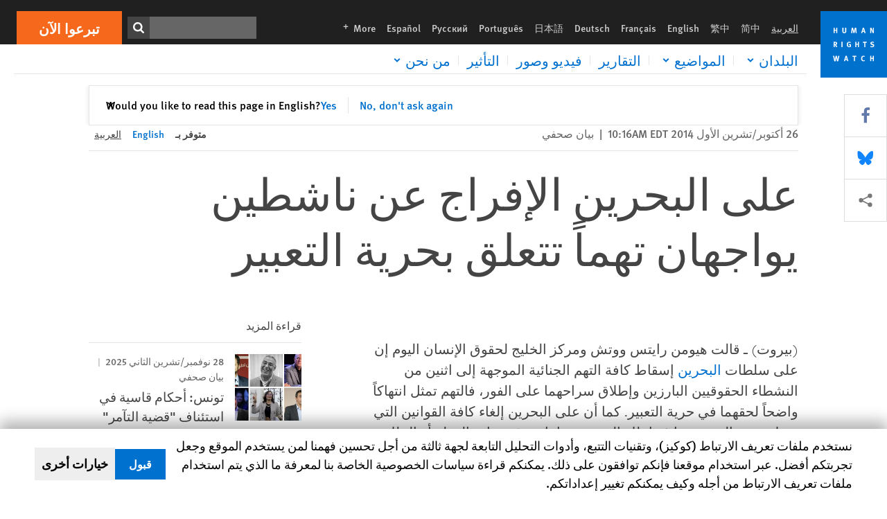

--- FILE ---
content_type: text/html; charset=UTF-8
request_url: https://www.hrw.org/ar/news/2014/10/26/264062
body_size: 46297
content:
<!DOCTYPE html>
<html lang="ar" dir="rtl" prefix="og: https://ogp.me/ns#">
  <head>
    <meta charset="utf-8" />
<script>window['sa_metadata'] = {"title":"\u0639\u0644\u0649 \u0627\u0644\u0628\u062d\u0631\u064a\u0646 \u0627\u0644\u0625\u0641\u0631\u0627\u062c \u0639\u0646 \u0646\u0627\u0634\u0637\u064a\u0646 \u064a\u0648\u0627\u062c\u0647\u0627\u0646 \u062a\u0647\u0645\u0627\u064b \u062a\u062a\u0639\u0644\u0642 \u0628\u062d\u0631\u064a\u0629 \u0627\u0644\u062a\u0639\u0628\u064a\u0631","langcode":"ar","node_id":"264062","entity_type":"node","node_type":"news","created":"1414332988","region_country":["Middle East\/North Africa","Bahrain"],"topic":["Free Speech"],"news_type":["News Release"]};</script>
<script async defer src="/libraries/custom/simpleanalytics.js"></script>
<script src="/modules/custom/hrw_consent/js/hrwconsent.js?v=1.7"></script>
<script>
        HrwConsent = new HrwConsent;
        HrwConsentSettings.domain = 'hrw.org';
        HrwConsentSettings.expires = 365;
      </script>
<script>var _mtm = window._mtm = window._mtm || [];_mtm.push({"mtm.startTime": (new Date().getTime()), "event": "mtm.Start"});var d = document, g = d.createElement("script"), s = d.getElementsByTagName("script")[0];g.type = "text/javascript";g.async = true;g.src="https://open-analytics.hrw.org/js/container_MOFt5fSb.js";s.parentNode.insertBefore(g, s);</script>
<link rel="canonical" href="https://www.hrw.org/ar/news/2014/10/26/264062" />
<meta name="google" content="H_DzcJuJMJKVAO6atlPsK4HHr2WienspT6e74P5fVFY" />
<meta property="og:site_name" content="Human Rights Watch" />
<meta property="og:url" content="https://www.hrw.org/ar/news/2014/10/26/264062" />
<meta property="og:title" content="على البحرين الإفراج عن ناشطين يواجهان تهماً تتعلق بحرية التعبير" />
<meta property="og:updated_time" content="2020-10-22T03:31:11-0400" />
<meta property="article:publisher" content="https://www.facebook.com/HumanRightsWatch" />
<meta property="article:published_time" content="2014-10-26T10:16:28-0400" />
<meta property="article:modified_time" content="2020-10-22T03:31:11-0400" />
<meta name="twitter:card" content="summary_large_image" />
<meta name="twitter:title" content="على البحرين الإفراج عن ناشطين يواجهان تهماً تتعلق بحرية التعبير" />
<meta name="twitter:site" content="@hrw" />
<meta name="twitter:site:id" content="14700316" />
<meta name="Generator" content="Drupal 10 (https://www.drupal.org)" />
<meta name="MobileOptimized" content="width" />
<meta name="HandheldFriendly" content="true" />
<meta name="viewport" content="width=device-width, initial-scale=1.0" />
<script type="application/ld+json">{
    "@context": "https://schema.org",
    "@graph": [
        {
            "@type": "NewsArticle",
            "headline": "على البحرين الإفراج عن ناشطين يواجهان تهماً تتعلق بحرية التعبير",
            "datePublished": "2014-10-26T10:16:28-0400",
            "dateModified": "2020-10-22T03:31:11-0400",
            "publisher": {
                "@type": "NGO",
                "@id": "https://www.hrw.org/ar",
                "name": "Human Rights Watch",
                "url": "https://www.hrw.org/ar",
                "logo": {
                    "@type": "ImageObject",
                    "representativeOfPage": "False",
                    "url": "https://www.hrw.org/ar/themes/custom/hrw_design/dist/app-drupal/assets/logo.svg"
                }
            },
            "mainEntityOfPage": "https://www.hrw.org/ar/news/2014/10/26/264062"
        },
        {
            "@type": "WebPage",
            "@id": "https://www.hrw.org/ar/news/2014/10/26/264062",
            "speakable": {
                "@type": "SpeakableSpecification",
                "cssSelector": "#block-hrw-design-content"
            }
        }
    ]
}</script>
<link rel="icon" href="/sites/default/files/favicon.ico" type="image/vnd.microsoft.icon" />
<script src="/sites/default/files/google_tag/hrw_tag_manager/google_tag.script.js?t8sg29" defer></script>
<link rel="preload" as="font" href="/themes/custom/hrw_design/dist/app-drupal/assets/fonts/main/Fonts/38b5004a-00f0-4ad8-a6f6-4c8fe48b074b.woff2" type="font/woff2" crossorigin />
<link rel="preload" as="font" href="/themes/custom/hrw_design/dist/app-drupal/assets/fonts/main/Fonts/32a02776-64bf-464c-9c4f-4f57df3d72d6.woff2" type="font/woff2" crossorigin />
<link rel="preload" as="font" href="/themes/custom/hrw_design/dist/app-drupal/assets/fonts/main/Fonts/b273cf7b-f375-4188-9216-9101312446b2.woff2" type="font/woff2" crossorigin />
<link rel="preload" as="font" href="/themes/custom/hrw_design/dist/app-drupal/assets/fonts/main/ff_seria_arabic/SeriaArabic.otf" type="font/woff2" crossorigin />
<link rel="preload" as="font" href="/themes/custom/hrw_design/dist/app-drupal/assets/fonts/main/ff_seria_arabic/SeriaArabic-Bold.otf" type="font/woff2" crossorigin />

    <title>على البحرين الإفراج عن ناشطين يواجهان تهماً تتعلق بحرية التعبير | Human Rights Watch</title>
    <link rel="stylesheet" media="all" href="/sites/default/files/css/css_frTwFJsmOwPYJL47HlOuR1TlXSMYZPree4bDdZh_l-o.css?delta=0&amp;language=ar&amp;theme=hrw_design&amp;include=[base64]" />
<link rel="stylesheet" media="all" href="/sites/default/files/css/css_kkzVUCY_oD8C6DmHlbsS8e2c4rKBc7Iv9WHU8KT6e-E.css?delta=1&amp;language=ar&amp;theme=hrw_design&amp;include=[base64]" />
<link rel="stylesheet" media="print" href="//fast.fonts.net/t/1.css?apiType=css&amp;projectid=b0af8052-798a-4f60-9b66-62993aa79ad2" async defer />
<link rel="stylesheet" media="all" href="/sites/default/files/css/css_Xc-2_72-k9flT2nRTTEFNo7nxfNU4RZ9aPIeVgju3y8.css?delta=3&amp;language=ar&amp;theme=hrw_design&amp;include=[base64]" />

    <script src="/sites/default/files/js/js_tS_eBIoUabe6Zmx6cEF7atTdjtzp9S8D3Gieam-qGpw.js?scope=header&amp;delta=0&amp;language=ar&amp;theme=hrw_design&amp;include=[base64]"></script>

  </head>
  <body class="rtl">
    <noscript><iframe src="https://www.googletagmanager.com/ns.html?id=GTM-W5D7ZP" height="0" width="0" style="display:none;visibility:hidden"></iframe></noscript>
      <div class="dialog-off-canvas-main-canvas" data-off-canvas-main-canvas>
    
<div class="page page--node--news">
      <header>
            <a href="#hrw-cookie-dialog" id="hrw-cookie-popup-skip-link" class="visually-hidden focusable" aria-hidden="true" tabindex="-1">
        Skip to cookie privacy notice
      </a>
      <a href="#main-content" class="visually-hidden focusable">
        Skip to main content
      </a>
      

                <div class="region--header">
          <div class="header-bar hidden xl:flex w-full justify-center relative z-30">
  <span class="bg-gray-900 absolute h-16 w-full z-n10"></span>
  <div class="header-bar__container flex w-lg mt-4">
    <div class="header-bar__logo block absolute z-10 w-14 h-14 xl:w-24 xl:h-24 xl:relative flex-shrink-0">
       <a href="/ar">         <svg xmlns="http://www.w3.org/2000/svg" width="62" height="62" viewBox="0 0 62 62" fill="none">
    <g clip-path="url(#clip0_1358_62)">
        <mask id="mask0_1358_62" style="mask-type:luminance" maskUnits="userSpaceOnUse" x="0" y="0" width="62" height="62">
            <path d="M62 0H0V62H62V0Z" fill="white"/>
        </mask>
        <g mask="url(#mask0_1358_62)">
            <path d="M62 0H0V62H62V0Z" fill="#0072CE"/>
            <path d="M13.2008 18.3186H14.6278V20.5341H15.6424V15.5703H14.6278V17.4974H13.2008V15.5703H12.2081V20.5341H13.2008V18.3186Z" fill="white"/>
            <path d="M23.9124 19.691C23.9854 19.4757 23.9927 19.3844 23.9927 18.9136V15.5703H22.9781V18.7494C22.9781 19.0121 22.9781 19.0851 22.9635 19.191C22.9197 19.5559 22.6423 19.7713 22.2044 19.7713C21.8759 19.7713 21.6386 19.6509 21.5255 19.4282C21.4671 19.3187 21.4416 19.1435 21.4416 18.8333V15.5703H20.4197V19.0267C20.4197 19.5049 20.4708 19.7056 20.635 19.9611C20.9124 20.3954 21.4708 20.6254 22.2263 20.6254C23.2956 20.6254 23.7846 20.0815 23.9124 19.691Z" fill="white"/>
            <path d="M30.7336 20.5341H31.584L32.3687 17.8186C32.4525 17.5193 32.4964 17.3405 32.5547 17.0558C32.5547 17.3186 32.5693 17.5704 32.5912 17.8843L32.7774 20.5341H33.7555L33.3138 15.5703H32.0438L31.3722 18.034C31.2919 18.326 31.2373 18.5851 31.1934 18.8406C31.1495 18.5851 31.1168 18.4136 31.0218 18.0559L30.3723 15.5703H29.0949L28.6313 20.5341H29.6241L29.7957 17.9391C29.8175 17.6325 29.8322 17.3405 29.8322 17.0448C29.8833 17.3295 29.9671 17.6799 30.0328 17.9245L30.7408 20.5305L30.7336 20.5341Z" fill="white"/>
            <path d="M39.7445 17.6069C39.8357 17.2346 39.9781 16.6506 39.9781 16.6506C39.9781 16.6506 40.1279 17.3003 40.179 17.5302C40.2846 18.0084 40.449 18.5303 40.449 18.5303H39.4781C39.584 18.2018 39.6497 17.9646 39.7445 17.6106M39.2373 19.3625H40.6936L41.0437 20.5414H42.1168L40.5512 15.563H39.4744L37.8468 20.5414H38.8906L39.241 19.3625H39.2373Z" fill="white"/>
            <path d="M47.2847 18.4136C47.2775 17.9975 47.27 17.4135 47.2336 17.0047C47.3249 17.3113 47.6277 18.0121 47.9052 18.6325L48.7556 20.5341H49.7994V15.5703H48.8503L48.8724 17.5996C48.8796 17.9427 48.916 18.5778 48.949 18.9647C48.8503 18.607 48.6569 18.0851 48.4051 17.5595L47.4563 15.574H46.3505V20.5378H47.3139L47.2847 18.4172V18.4136Z" fill="white"/>
            <path d="M14.2701 30.6294C14.1351 30.7499 13.949 30.7938 13.5219 30.7938H13.1862V29.4507H13.5438C13.7884 29.4507 13.9928 29.4797 14.1059 29.5236C14.3431 29.6111 14.4636 29.8229 14.4636 30.1294C14.4636 30.3375 14.3906 30.5163 14.2701 30.6294ZM15.511 30.1076C15.511 29.2352 14.9307 28.6514 14.0548 28.6514H12.2044V33.6151H13.1825V31.5421C13.2482 31.5492 13.2884 31.5639 13.3395 31.5857C13.5183 31.6661 13.6679 31.9069 14.1606 32.8012C14.3541 33.1516 14.4307 33.2865 14.6241 33.6151H15.803C15.803 33.6151 14.8942 32.042 14.6095 31.6842C14.5439 31.6003 14.5037 31.5564 14.4015 31.4763C15.0147 31.4617 15.5074 30.8484 15.5074 30.1039" fill="white"/>
            <path d="M20.5693 28.6514H19.5255V33.6151H20.5693V28.6514Z" fill="white"/>
            <path d="M26.5839 31.6735H27.3395V32.8014C27.1751 32.8889 26.9963 32.9219 26.7738 32.9219C26.4527 32.9219 26.1826 32.8232 25.9964 32.6444C25.7481 32.3961 25.6241 31.9363 25.6241 31.2283C25.6241 30.4873 25.7082 29.9509 26.0437 29.6297C26.2153 29.4653 26.4636 29.3815 26.7592 29.3815C27.1386 29.3815 27.4744 29.502 27.7956 29.7683L28.3248 29.1478C27.8906 28.7681 27.3467 28.5747 26.7483 28.5747C26.2773 28.5747 25.9051 28.6806 25.5403 28.9251C24.8469 29.3886 24.5037 30.1334 24.5037 31.1807C24.5037 31.9254 24.6679 32.4509 25.0329 32.9182C25.4344 33.4328 25.9817 33.6736 26.7262 33.6736C27.3103 33.6736 27.8688 33.5312 28.3759 33.2321V30.8595H26.4561L26.5839 31.6735Z" fill="white"/>
            <path d="M34.8723 30.582H33.4453V28.6514H32.4525V33.6151H33.4453V31.4032H34.8723V33.6151H35.8869V28.6514H34.8723V30.582Z" fill="white"/>
            <path d="M39.6096 29.4797H40.821V33.6151H41.8359V29.4797H43.0218L43.1862 28.6514H39.6096V29.4797Z" fill="white"/>
            <path d="M50.0767 32.0528C50.0767 31.3155 49.635 30.7972 48.8213 30.5745L48.2226 30.4103C47.8102 30.2972 47.6753 30.1695 47.6753 29.9104C47.6753 29.5746 47.96 29.3372 48.3687 29.3372C48.7409 29.3372 49.0767 29.4431 49.5256 29.7169L49.9963 29.0014C49.5621 28.6877 48.9453 28.5015 48.3394 28.5015C47.2884 28.5015 46.562 29.1294 46.562 30.0381C46.562 30.3156 46.6352 30.5745 46.7701 30.7972C46.9489 31.0965 47.2554 31.29 47.7482 31.4251L48.2992 31.5747C48.7409 31.6952 48.949 31.8958 48.949 32.217C48.949 32.6587 48.6497 32.896 48.0765 32.896C47.5766 32.896 47.1788 32.739 46.7118 32.4945L46.3395 33.2717C46.8395 33.5564 47.4672 33.7209 48.0329 33.7209C49.2702 33.7209 50.0838 33.0565 50.0838 32.0491" fill="white"/>
            <path d="M16.1934 43.6195C16.0876 44.1048 15.938 45.1122 15.9234 45.2692C15.9234 45.2692 15.8029 44.4188 15.708 43.9552L15.2518 41.7324H14.1606L13.719 43.7397C13.5693 44.4259 13.4818 45.134 13.4635 45.3274C13.4635 45.3274 13.3978 44.6194 13.2007 43.6924L12.7737 41.7359H11.7153L12.9015 46.7435H14.0365L14.4489 44.7069C14.5985 43.9771 14.6861 43.2799 14.6861 43.2799C14.7007 43.4149 14.7774 44.0574 14.9197 44.7216L15.3613 46.7435H16.4526L17.6533 41.7359H16.6022L16.1934 43.6229V43.6195Z" fill="white"/>
            <path d="M23.4271 44.6925C23.5329 44.3641 23.5986 44.1268 23.6935 43.7729C23.7847 43.4004 23.9307 42.8166 23.9307 42.8166C23.9307 42.8166 24.0804 43.4661 24.1314 43.6963C24.2373 44.1742 24.4015 44.6962 24.4015 44.6962H23.4307L23.4271 44.6925ZM23.4198 41.7217L21.792 46.7H22.8358L23.1862 45.521H24.6424L24.9927 46.7H26.0621L24.5001 41.7217H23.4234H23.4198Z" fill="white"/>
            <path d="M29.916 42.561H31.1314V46.6999H32.146V42.561H33.3322L33.4964 41.7324H29.916V42.561Z" fill="white"/>
            <path d="M40.1351 46.0139C39.708 46.0139 39.3794 45.8204 39.1788 45.4554C39.0293 45.1853 38.9707 44.8059 38.9707 44.1269C38.9707 43.5465 39.0583 43.1341 39.2482 42.8494C39.4271 42.5868 39.7554 42.4189 40.0912 42.4189C40.3685 42.4189 40.6351 42.5099 40.8831 42.6961L41.3322 42.0174C41.0621 41.78 40.5693 41.623 40.0766 41.623C39.2773 41.623 38.562 42.0538 38.1789 42.7728C37.9524 43.2036 37.8431 43.6926 37.8431 44.3166C37.8431 45.0467 38.0437 45.6454 38.4415 46.0942C38.8467 46.5578 39.376 46.7805 40.0619 46.7805C40.6276 46.7805 41.0475 46.6381 41.4416 46.3167L40.9852 45.689C40.6933 45.9263 40.427 46.0102 40.1351 46.0102" fill="white"/>
            <path d="M48.7774 43.6631H47.3504V41.7324H46.3576V46.6999H47.3504V44.4842H48.7774V46.6999H49.7919V41.7324H48.7774V43.6631Z" fill="white"/>
        </g>
    </g>
    <defs>
        <clipPath id="clip0_1358_62">
            <rect width="62" height="62" fill="white"/>
        </clipPath>
    </defs>
</svg>       </a>     </div>
    <div class="header-bar__content flex flex-col w-full">
      <div class="header-bar__content-inner flex justify-end w-full xl:justify-between xl:pl-6 bg-gray-900 text-white">
        <div class="header-bar__language hidden xl:inline-flex items-center">
          



  <nav aria-label="اللغات" class="translations-bar items-baseline inline-flex flex-wrap ">
    <ul class="translations-bar__languages-list inline-flex flex-wrap ">
          <li class="translations-bar__language">
                <span
           class=" font-sans text-xs lg:text-sm px-1 x2l:px-2 active underline text-gray-400"
           xml:lang="ar" lang="ar">
          العربية
        </span>
        
      </li>
          <li class="translations-bar__language">
                  <a href="/zh-hans"
             title="Chinese Simplified"
             class="language-link font-sans text-xs lg:text-sm px-1 x2l:px-2 hover-focus:underline text-gray-400 hover-focus:text-white"
             xml:lang="zh-hans" lang="zh-hans">
            简中
          </a>
        
      </li>
          <li class="translations-bar__language">
                  <a href="/zh-hant"
             title="Chinese Traditional"
             class="language-link font-sans text-xs lg:text-sm px-1 x2l:px-2 hover-focus:underline text-gray-400 hover-focus:text-white"
             xml:lang="zh-hant" lang="zh-hant">
            繁中
          </a>
        
      </li>
          <li class="translations-bar__language">
                  <a href="/news/2014/10/26/bahrain-free-activists-facing-free-speech-charges"
             title="English"
             class="language-link font-sans text-xs lg:text-sm px-1 x2l:px-2 hover-focus:underline text-gray-400 hover-focus:text-white"
             xml:lang="en" lang="en">
            English
          </a>
        
      </li>
          <li class="translations-bar__language">
                  <a href="/fr"
             title="French"
             class="language-link font-sans text-xs lg:text-sm px-1 x2l:px-2 hover-focus:underline text-gray-400 hover-focus:text-white"
             xml:lang="fr" lang="fr">
            Français
          </a>
        
      </li>
          <li class="translations-bar__language">
                  <a href="/de"
             title="German"
             class="language-link font-sans text-xs lg:text-sm px-1 x2l:px-2 hover-focus:underline text-gray-400 hover-focus:text-white"
             xml:lang="de" lang="de">
            Deutsch
          </a>
        
      </li>
          <li class="translations-bar__language">
                  <a href="/ja"
             title="Japanese"
             class="language-link font-sans text-xs lg:text-sm px-1 x2l:px-2 hover-focus:underline text-gray-400 hover-focus:text-white"
             xml:lang="ja" lang="ja">
            日本語
          </a>
        
      </li>
          <li class="translations-bar__language">
                  <a href="/pt"
             title="Portugese"
             class="language-link font-sans text-xs lg:text-sm px-1 x2l:px-2 hover-focus:underline text-gray-400 hover-focus:text-white"
             xml:lang="pt" lang="pt">
            Português
          </a>
        
      </li>
          <li class="translations-bar__language">
                  <a href="/ru"
             title="Russian"
             class="language-link font-sans text-xs lg:text-sm px-1 x2l:px-2 hover-focus:underline text-gray-400 hover-focus:text-white"
             xml:lang="ru" lang="ru">
            Русский
          </a>
        
      </li>
          <li class="translations-bar__language">
                  <a href="/es"
             title="Spanish"
             class="language-link font-sans text-xs lg:text-sm px-1 x2l:px-2 hover-focus:underline text-gray-400 hover-focus:text-white"
             xml:lang="es" lang="es">
            Español
          </a>
        
      </li>
              <li class="translations-bar__language">
        <a href="/ar/languages?language=ar"
           title="More"
           class="language-link font-sans text-xs lg:text-sm px-1 x2l:px-2 hover-focus:underline text-gray-400 hover-focus:text-white">
          More <span class='sr-only'>languages</span>
          


<div class="icon fill-current  w-4 inline-block">
  <svg viewBox="0 0 20 20" fill="currentColor"  role="img"  focusable="false"  aria-hidden="true"  >
        <use xlink:href="/themes/custom/hrw_design/dist/app-drupal/assets/spritemap.svg?cacheBuster=250315#sprite-plus"></use>
  </svg>
</div>
        </a>
      </li>
      </ul>
</nav>


        </div>
        <div class="header-bar__utilities flex flex-col-reverse w-full xl:w-auto xl:flex-row xl:items-center">
          <div class="header-bar__search hidden xl:p-0 xl:mr-2 xl:flex">
                          <div class="search-input">
      <form class="search-form" action="/ar/sitesearch" method="get"
          id="search_form_2136808481" accept-charset="UTF-8">
      <div class="flex">
        <div class="form-item form-type-textfield inline-block flex-grow">
          <label class="sr-only text-white" for="apachesolr_panels_search_form_495723904">ابحث</label>
          <input title="Enter the terms you wish to search for."
                 type="text"
                 id="apachesolr_panels_search_form_495723904"
                 name="search"
                 value=""
                 size="15"
                 maxlength="128"
                 class="form-text relative bg-gray-700 text-white h-8 py-1 px-2 text-sm font-light w-full">
        </div>
        <button type="submit" value="Search" title="ابحث" class="form-submit inline-flex justify-center h-8 w-8 bg-gray-900 hover-focus:bg-black text-white xl:bg-gray-800">
          


<div class="icon fill-current self-center w-4 inline-block">
  <svg viewBox="0 0 20 20" fill="currentColor"  role="img"  focusable="false"  aria-hidden="true"  >
        <use xlink:href="/themes/custom/hrw_design/dist/app-drupal/assets/spritemap.svg?cacheBuster=250315#sprite-search"></use>
  </svg>
</div>
        </button>
      </div>
    </form>
  </div>
                      </div>
          <div class="header-bar__cta flex justify-end xl:block">
                          






<a   class="uppercase btn btn-secondary btn-lg  h-12 font-bold w-full" href=https://donate.hrw.org/page/107245/donate/1?ea.tracking.id=EP2022EVpgdonate&amp;promo_id=1000>
        <span class="btn-text ">تبرعوا الآن</span>
  </a>
                      </div>
        </div>
                      </div>
      <div class="header-bar__nav flex mobile-hide-position flex-col max-h-0 overflow-hidden transition justify-start xl:flex-row xl:overflow-visible xl:max-h-full">
                                  <div class="header-bar__nav-wrapper w-full xl:pt-1 xl:pl-5">
            
<noscript>
  <header class="w-full">
    <div class="nav-desktop">
              <div class="nav-desktop__content flex w-full justify-start">
          <ul role="tablist" class="nav-desktop__primary flex flex-row flex-wrap flex-grow mb-4 relative list-none p-0 border-b border-gray-200">
                          <li itemid="" role="tab" class="nav-desktop__menu-item items-baseline p-0 relative separator-bar-absolute">
                <div class="menu-item__item-content py-2 xl:p-1 x2l:px-3 x3l:px-5 bg-white text-blue-700 text-xl font-light relative hover:text-white hover-focus:bg-blue-700">
                  <a href="/ar/countries">البلدان</a>
                </div>
              </li>
                          <li itemid="" role="tab" class="nav-desktop__menu-item items-baseline p-0 relative separator-bar-absolute">
                <div class="menu-item__item-content py-2 xl:p-1 x2l:px-3 x3l:px-5 bg-white text-blue-700 text-xl font-light relative hover:text-white hover-focus:bg-blue-700">
                  <a href="/ar/topic/hqwq-almrat">الموضوعات</a>
                </div>
              </li>
                          <li itemid="" role="tab" class="nav-desktop__menu-item items-baseline p-0 relative separator-bar-absolute">
                <div class="menu-item__item-content py-2 xl:p-1 x2l:px-3 x3l:px-5 bg-white text-blue-700 text-xl font-light relative hover:text-white hover-focus:bg-blue-700">
                  <a href="/ar/publications">التقارير</a>
                </div>
              </li>
                          <li itemid="" role="tab" class="nav-desktop__menu-item items-baseline p-0 relative separator-bar-absolute">
                <div class="menu-item__item-content py-2 xl:p-1 x2l:px-3 x3l:px-5 bg-white text-blue-700 text-xl font-light relative hover:text-white hover-focus:bg-blue-700">
                  <a href="/ar/video-photos">الفيديو&amp;الصور الفوتوغرافية</a>
                </div>
              </li>
                          <li itemid="" role="tab" class="nav-desktop__menu-item items-baseline p-0 relative separator-bar-absolute">
                <div class="menu-item__item-content py-2 xl:p-1 x2l:px-3 x3l:px-5 bg-white text-blue-700 text-xl font-light relative hover:text-white hover-focus:bg-blue-700">
                  <a href="/ar/node/378413">التأثير</a>
                </div>
              </li>
                          <li itemid="" role="tab" class="nav-desktop__menu-item items-baseline p-0 relative separator-bar-absolute">
                <div class="menu-item__item-content py-2 xl:p-1 x2l:px-3 x3l:px-5 bg-white text-blue-700 text-xl font-light relative hover:text-white hover-focus:bg-blue-700">
                  <a href="/about/about-us">عنا</a>
                </div>
              </li>
                      </ul>
        </div>
                </div>
  </header>
</noscript>
            
<div id="vue-header"></div>
          </div>
                              </div>
      
    </div>
  </div>
</div>
                                                                                                                                <div class="mobile_header" id="hrw_components__mobile_header">
  <div class="mobile_header__wrapper">
    <div class="mobile_header__logo">
              <a href="/ar">
            <svg xmlns="http://www.w3.org/2000/svg" width="62" height="62" viewBox="0 0 62 62" fill="none">
    <g clip-path="url(#clip0_1358_62)">
        <mask id="mask0_1358_62" style="mask-type:luminance" maskUnits="userSpaceOnUse" x="0" y="0" width="62" height="62">
            <path d="M62 0H0V62H62V0Z" fill="white"/>
        </mask>
        <g mask="url(#mask0_1358_62)">
            <path d="M62 0H0V62H62V0Z" fill="#0072CE"/>
            <path d="M13.2008 18.3186H14.6278V20.5341H15.6424V15.5703H14.6278V17.4974H13.2008V15.5703H12.2081V20.5341H13.2008V18.3186Z" fill="white"/>
            <path d="M23.9124 19.691C23.9854 19.4757 23.9927 19.3844 23.9927 18.9136V15.5703H22.9781V18.7494C22.9781 19.0121 22.9781 19.0851 22.9635 19.191C22.9197 19.5559 22.6423 19.7713 22.2044 19.7713C21.8759 19.7713 21.6386 19.6509 21.5255 19.4282C21.4671 19.3187 21.4416 19.1435 21.4416 18.8333V15.5703H20.4197V19.0267C20.4197 19.5049 20.4708 19.7056 20.635 19.9611C20.9124 20.3954 21.4708 20.6254 22.2263 20.6254C23.2956 20.6254 23.7846 20.0815 23.9124 19.691Z" fill="white"/>
            <path d="M30.7336 20.5341H31.584L32.3687 17.8186C32.4525 17.5193 32.4964 17.3405 32.5547 17.0558C32.5547 17.3186 32.5693 17.5704 32.5912 17.8843L32.7774 20.5341H33.7555L33.3138 15.5703H32.0438L31.3722 18.034C31.2919 18.326 31.2373 18.5851 31.1934 18.8406C31.1495 18.5851 31.1168 18.4136 31.0218 18.0559L30.3723 15.5703H29.0949L28.6313 20.5341H29.6241L29.7957 17.9391C29.8175 17.6325 29.8322 17.3405 29.8322 17.0448C29.8833 17.3295 29.9671 17.6799 30.0328 17.9245L30.7408 20.5305L30.7336 20.5341Z" fill="white"/>
            <path d="M39.7445 17.6069C39.8357 17.2346 39.9781 16.6506 39.9781 16.6506C39.9781 16.6506 40.1279 17.3003 40.179 17.5302C40.2846 18.0084 40.449 18.5303 40.449 18.5303H39.4781C39.584 18.2018 39.6497 17.9646 39.7445 17.6106M39.2373 19.3625H40.6936L41.0437 20.5414H42.1168L40.5512 15.563H39.4744L37.8468 20.5414H38.8906L39.241 19.3625H39.2373Z" fill="white"/>
            <path d="M47.2847 18.4136C47.2775 17.9975 47.27 17.4135 47.2336 17.0047C47.3249 17.3113 47.6277 18.0121 47.9052 18.6325L48.7556 20.5341H49.7994V15.5703H48.8503L48.8724 17.5996C48.8796 17.9427 48.916 18.5778 48.949 18.9647C48.8503 18.607 48.6569 18.0851 48.4051 17.5595L47.4563 15.574H46.3505V20.5378H47.3139L47.2847 18.4172V18.4136Z" fill="white"/>
            <path d="M14.2701 30.6294C14.1351 30.7499 13.949 30.7938 13.5219 30.7938H13.1862V29.4507H13.5438C13.7884 29.4507 13.9928 29.4797 14.1059 29.5236C14.3431 29.6111 14.4636 29.8229 14.4636 30.1294C14.4636 30.3375 14.3906 30.5163 14.2701 30.6294ZM15.511 30.1076C15.511 29.2352 14.9307 28.6514 14.0548 28.6514H12.2044V33.6151H13.1825V31.5421C13.2482 31.5492 13.2884 31.5639 13.3395 31.5857C13.5183 31.6661 13.6679 31.9069 14.1606 32.8012C14.3541 33.1516 14.4307 33.2865 14.6241 33.6151H15.803C15.803 33.6151 14.8942 32.042 14.6095 31.6842C14.5439 31.6003 14.5037 31.5564 14.4015 31.4763C15.0147 31.4617 15.5074 30.8484 15.5074 30.1039" fill="white"/>
            <path d="M20.5693 28.6514H19.5255V33.6151H20.5693V28.6514Z" fill="white"/>
            <path d="M26.5839 31.6735H27.3395V32.8014C27.1751 32.8889 26.9963 32.9219 26.7738 32.9219C26.4527 32.9219 26.1826 32.8232 25.9964 32.6444C25.7481 32.3961 25.6241 31.9363 25.6241 31.2283C25.6241 30.4873 25.7082 29.9509 26.0437 29.6297C26.2153 29.4653 26.4636 29.3815 26.7592 29.3815C27.1386 29.3815 27.4744 29.502 27.7956 29.7683L28.3248 29.1478C27.8906 28.7681 27.3467 28.5747 26.7483 28.5747C26.2773 28.5747 25.9051 28.6806 25.5403 28.9251C24.8469 29.3886 24.5037 30.1334 24.5037 31.1807C24.5037 31.9254 24.6679 32.4509 25.0329 32.9182C25.4344 33.4328 25.9817 33.6736 26.7262 33.6736C27.3103 33.6736 27.8688 33.5312 28.3759 33.2321V30.8595H26.4561L26.5839 31.6735Z" fill="white"/>
            <path d="M34.8723 30.582H33.4453V28.6514H32.4525V33.6151H33.4453V31.4032H34.8723V33.6151H35.8869V28.6514H34.8723V30.582Z" fill="white"/>
            <path d="M39.6096 29.4797H40.821V33.6151H41.8359V29.4797H43.0218L43.1862 28.6514H39.6096V29.4797Z" fill="white"/>
            <path d="M50.0767 32.0528C50.0767 31.3155 49.635 30.7972 48.8213 30.5745L48.2226 30.4103C47.8102 30.2972 47.6753 30.1695 47.6753 29.9104C47.6753 29.5746 47.96 29.3372 48.3687 29.3372C48.7409 29.3372 49.0767 29.4431 49.5256 29.7169L49.9963 29.0014C49.5621 28.6877 48.9453 28.5015 48.3394 28.5015C47.2884 28.5015 46.562 29.1294 46.562 30.0381C46.562 30.3156 46.6352 30.5745 46.7701 30.7972C46.9489 31.0965 47.2554 31.29 47.7482 31.4251L48.2992 31.5747C48.7409 31.6952 48.949 31.8958 48.949 32.217C48.949 32.6587 48.6497 32.896 48.0765 32.896C47.5766 32.896 47.1788 32.739 46.7118 32.4945L46.3395 33.2717C46.8395 33.5564 47.4672 33.7209 48.0329 33.7209C49.2702 33.7209 50.0838 33.0565 50.0838 32.0491" fill="white"/>
            <path d="M16.1934 43.6195C16.0876 44.1048 15.938 45.1122 15.9234 45.2692C15.9234 45.2692 15.8029 44.4188 15.708 43.9552L15.2518 41.7324H14.1606L13.719 43.7397C13.5693 44.4259 13.4818 45.134 13.4635 45.3274C13.4635 45.3274 13.3978 44.6194 13.2007 43.6924L12.7737 41.7359H11.7153L12.9015 46.7435H14.0365L14.4489 44.7069C14.5985 43.9771 14.6861 43.2799 14.6861 43.2799C14.7007 43.4149 14.7774 44.0574 14.9197 44.7216L15.3613 46.7435H16.4526L17.6533 41.7359H16.6022L16.1934 43.6229V43.6195Z" fill="white"/>
            <path d="M23.4271 44.6925C23.5329 44.3641 23.5986 44.1268 23.6935 43.7729C23.7847 43.4004 23.9307 42.8166 23.9307 42.8166C23.9307 42.8166 24.0804 43.4661 24.1314 43.6963C24.2373 44.1742 24.4015 44.6962 24.4015 44.6962H23.4307L23.4271 44.6925ZM23.4198 41.7217L21.792 46.7H22.8358L23.1862 45.521H24.6424L24.9927 46.7H26.0621L24.5001 41.7217H23.4234H23.4198Z" fill="white"/>
            <path d="M29.916 42.561H31.1314V46.6999H32.146V42.561H33.3322L33.4964 41.7324H29.916V42.561Z" fill="white"/>
            <path d="M40.1351 46.0139C39.708 46.0139 39.3794 45.8204 39.1788 45.4554C39.0293 45.1853 38.9707 44.8059 38.9707 44.1269C38.9707 43.5465 39.0583 43.1341 39.2482 42.8494C39.4271 42.5868 39.7554 42.4189 40.0912 42.4189C40.3685 42.4189 40.6351 42.5099 40.8831 42.6961L41.3322 42.0174C41.0621 41.78 40.5693 41.623 40.0766 41.623C39.2773 41.623 38.562 42.0538 38.1789 42.7728C37.9524 43.2036 37.8431 43.6926 37.8431 44.3166C37.8431 45.0467 38.0437 45.6454 38.4415 46.0942C38.8467 46.5578 39.376 46.7805 40.0619 46.7805C40.6276 46.7805 41.0475 46.6381 41.4416 46.3167L40.9852 45.689C40.6933 45.9263 40.427 46.0102 40.1351 46.0102" fill="white"/>
            <path d="M48.7774 43.6631H47.3504V41.7324H46.3576V46.6999H47.3504V44.4842H48.7774V46.6999H49.7919V41.7324H48.7774V43.6631Z" fill="white"/>
        </g>
    </g>
    <defs>
        <clipPath id="clip0_1358_62">
            <rect width="62" height="62" fill="white"/>
        </clipPath>
    </defs>
</svg>              </a>
          </div>
            <dialog class="mobile_menu" id="mobile-menu-mobile_header__mobile_menu" >
  <div class="modal-header">
    <div class="mobile_menu__close">
      <button type="button"                onclick="this.closest(&#039;dialog&#039;).close()"         data-component-id="hrw_components:button" class="hrw-button hrw-modal--close"
>
  <span class="sr-only">إغلاق</span>
      <svg width="24" height="24" viewBox="0 0 24 24" fill="none" xmlns="http://www.w3.org/2000/svg">
<path d="M6.12132 4L20.2635 18.1421L18.1421 20.2635L4 6.12132L6.12132 4Z" fill="#0071CE"/>
<path d="M20.2635 6.12132L6.12132 20.2635L4 18.1421L18.1421 4L20.2635 6.12132Z" fill="#0071CE"/>
</svg>

    </button>
    </div>
    <div class="mobile_menu__search_wrapper">
      <form action="/sitesearch" method="get" accept-charset="UTF-8" class="mobile_menu__search_form">
        <label for="mobile_menu__search" class="sr-only">ابحث</label>
        <input type="search" name="search" placeholder="Search hrw.org" id="mobile_menu__search" class="mobile_menu__search_input" autocomplete="off" aria-required="true" required/>
        <button                          type="submit" aria-polite="live" data-component-id="hrw_components:button" class="hrw-button mobile_menu__search_button"
>
  <span class="sr-only">ابحث</span>
      <?xml version="1.0" encoding="UTF-8"?>
<svg id="Layer_1" data-name="Layer 1" xmlns="http://www.w3.org/2000/svg" version="1.1" viewBox="0 0 24 24" width="24" height="24">
  <defs>
    <style>
      .cls-1 {
      fill: #0072ce;
      stroke-width: 0px;
      }
    </style>
  </defs>
  <path class="cls-1" d="M15.5,13.5c.7-1.1,1.1-2.4,1.1-3.7,0-3.8-3.1-6.9-6.9-6.9s-6.9,3.1-6.9,6.9,3.1,6.9,6.9,6.9,2.6-.4,3.7-1.1l4.6,4.6,2.1-2.1-4.6-4.6ZM9.8,13.7c-2.2,0-4-1.8-4-4s1.8-4,4-4,4,1.8,4,4-1.8,4-4,4Z"/>
</svg>
    </button>
      </form>
    </div>
  </div>
  <nav class="modal-body" aria-labelledby="mobile-menu-nav-mobile_header__mobile_menu">
    <h2 class="sr-only" id="mobile-menu-nav-mobile_header__mobile_menu">Primary navigation</h2>
      <div class="mobile_menu_item" data-component-id="hrw_components:mobile_menu_tree">
                      <button type="button"                         aria-expanded="false" aria-controls="mobile_menu_tree:2cddc307-64ce-4763-90a6-8129bf70afe4" aria-label="Click to expand البلدان" data-label-expand="Click to expand البلدان" data-label-close="Click to close البلدان" data-component-id="hrw_components:button" class="hrw-button mobile_menu_item__button"
>
  <span >البلدان</span>
      <svg width="24" height="24" viewBox="0 0 24 24" fill="none" xmlns="http://www.w3.org/2000/svg">
<path d="M12 16.4501L4 10.2508L6.31511 7.5498L12 11.8713L17.6334 7.5498L20 10.2508L12 16.4501Z" fill="#0071CE"/>
</svg>

    </button>
      <div class="mobile_menu_submenu" data-component-id="hrw_components:mobile_menu_tree" id="mobile_menu_tree:2cddc307-64ce-4763-90a6-8129bf70afe4">
          <div class="mobile_menu_item" data-component-id="hrw_components:mobile_menu_tree">
                      <button type="button"                         aria-expanded="false" aria-controls="taxonomy_menu.menu_link:taxonomy_menu.menu_link.region.9452" aria-label="Click to expand آسيا" data-label-expand="Click to expand آسيا" data-label-close="Click to close آسيا" data-component-id="hrw_components:button" class="hrw-button mobile_menu_item__button"
>
  <span >آسيا</span>
      <svg width="24" height="24" viewBox="0 0 24 24" fill="none" xmlns="http://www.w3.org/2000/svg">
<path d="M12 16.4501L4 10.2508L6.31511 7.5498L12 11.8713L17.6334 7.5498L20 10.2508L12 16.4501Z" fill="#0071CE"/>
</svg>

    </button>
      <div class="mobile_menu_submenu" data-component-id="hrw_components:mobile_menu_tree" id="taxonomy_menu.menu_link:taxonomy_menu.menu_link.region.9452">
          <div class="mobile_menu_item" data-component-id="hrw_components:mobile_menu_tree">
          <a href="/ar/asia">All آسيا</a>
      </div>
  <div class="mobile_menu_item" data-component-id="hrw_components:mobile_menu_tree">
          <a href="/ar/asia/afghanstan">أفغانستان</a>
      </div>
  <div class="mobile_menu_item" data-component-id="hrw_components:mobile_menu_tree">
          <a href="/ar/asia/lsyn-wltbt">الصين والتبت</a>
      </div>
  <div class="mobile_menu_item" data-component-id="hrw_components:mobile_menu_tree">
          <a href="/ar/asia/philippines">الفلبين</a>
      </div>
  <div class="mobile_menu_item" data-component-id="hrw_components:mobile_menu_tree">
          <a href="/ar/asia/india">الهند</a>
      </div>
  <div class="mobile_menu_item" data-component-id="hrw_components:mobile_menu_tree">
          <a href="/ar/asia/japan">اليابان</a>
      </div>
  <div class="mobile_menu_item" data-component-id="hrw_components:mobile_menu_tree">
          <a href="/ar/asia/indonesia">أندونيسيا</a>
      </div>
  <div class="mobile_menu_item" data-component-id="hrw_components:mobile_menu_tree">
          <a href="/ar/asia/pakistan">باكستان</a>
      </div>
  <div class="mobile_menu_item" data-component-id="hrw_components:mobile_menu_tree">
          <a href="/ar/asia/bangladesh">بنغلاديش</a>
      </div>
  <div class="mobile_menu_item" data-component-id="hrw_components:mobile_menu_tree">
          <a href="/ar/asia/tylnd">تايلاند</a>
      </div>
  <div class="mobile_menu_item" data-component-id="hrw_components:mobile_menu_tree">
          <a href="/ar/asia/tonga">تونجا</a>
      </div>
  <div class="mobile_menu_item" data-component-id="hrw_components:mobile_menu_tree">
          <a href="/ar/asia/tymwr-alshrqyt">تيمور الشرقية</a>
      </div>
  <div class="mobile_menu_item" data-component-id="hrw_components:mobile_menu_tree">
          <a href="/ar/asia/sri-lanka">سريلانكا</a>
      </div>
  <div class="mobile_menu_item" data-component-id="hrw_components:mobile_menu_tree">
          <a href="/ar/asia/singapore">سنغافورة</a>
      </div>
  <div class="mobile_menu_item" data-component-id="hrw_components:mobile_menu_tree">
          <a href="/ar/asia/ghynya-aljdydt">غينيا الجديدة</a>
      </div>
  <div class="mobile_menu_item" data-component-id="hrw_components:mobile_menu_tree">
          <a href="/ar/asia/vietnam">فيتنام</a>
      </div>
  <div class="mobile_menu_item" data-component-id="hrw_components:mobile_menu_tree">
          <a href="/ar/asia/fiji">فيجية</a>
      </div>
  <div class="mobile_menu_item" data-component-id="hrw_components:mobile_menu_tree">
          <a href="/ar/asia/kmbwdya">كمبوديا</a>
      </div>
  <div class="mobile_menu_item" data-component-id="hrw_components:mobile_menu_tree">
          <a href="/ar/asia/south-korea">كوريا الجنوبية</a>
      </div>
  <div class="mobile_menu_item" data-component-id="hrw_components:mobile_menu_tree">
          <a href="/ar/asia/north-korea">كوريا الشمالية</a>
      </div>
  <div class="mobile_menu_item" data-component-id="hrw_components:mobile_menu_tree">
          <a href="/ar/asia/laws">لاوس</a>
      </div>
  <div class="mobile_menu_item" data-component-id="hrw_components:mobile_menu_tree">
          <a href="/ar/asia/malaysia">ماليزيا</a>
      </div>
  <div class="mobile_menu_item" data-component-id="hrw_components:mobile_menu_tree">
          <a href="/ar/asia/myanmar-burma">ميانمار(بورما)</a>
      </div>
  <div class="mobile_menu_item" data-component-id="hrw_components:mobile_menu_tree">
          <a href="/ar/asia/nauru">ناورو</a>
      </div>
  <div class="mobile_menu_item" data-component-id="hrw_components:mobile_menu_tree">
          <a href="/ar/asia/nepal">نيبال</a>
      </div>
      </div>
      </div>
  <div class="mobile_menu_item" data-component-id="hrw_components:mobile_menu_tree">
                      <button type="button"                         aria-expanded="false" aria-controls="taxonomy_menu.menu_link:taxonomy_menu.menu_link.region.9450" aria-label="Click to expand أفريقيا" data-label-expand="Click to expand أفريقيا" data-label-close="Click to close أفريقيا" data-component-id="hrw_components:button" class="hrw-button mobile_menu_item__button"
>
  <span >أفريقيا</span>
      <svg width="24" height="24" viewBox="0 0 24 24" fill="none" xmlns="http://www.w3.org/2000/svg">
<path d="M12 16.4501L4 10.2508L6.31511 7.5498L12 11.8713L17.6334 7.5498L20 10.2508L12 16.4501Z" fill="#0071CE"/>
</svg>

    </button>
      <div class="mobile_menu_submenu" data-component-id="hrw_components:mobile_menu_tree" id="taxonomy_menu.menu_link:taxonomy_menu.menu_link.region.9450">
          <div class="mobile_menu_item" data-component-id="hrw_components:mobile_menu_tree">
          <a href="/ar/africa">All أفريقيا</a>
      </div>
  <div class="mobile_menu_item" data-component-id="hrw_components:mobile_menu_tree">
          <a href="/ar/africa/ethiopia">أثيوبيا</a>
      </div>
  <div class="mobile_menu_item" data-component-id="hrw_components:mobile_menu_tree">
          <a href="/ar/africa/eritrea">إريتريا</a>
      </div>
  <div class="mobile_menu_item" data-component-id="hrw_components:mobile_menu_tree">
          <a href="/ar/africa/senegal">السنغال</a>
      </div>
  <div class="mobile_menu_item" data-component-id="hrw_components:mobile_menu_tree">
          <a href="/ar/africa/sudan">السودان</a>
      </div>
  <div class="mobile_menu_item" data-component-id="hrw_components:mobile_menu_tree">
          <a href="/ar/africa/somalia">الصومال</a>
      </div>
  <div class="mobile_menu_item" data-component-id="hrw_components:mobile_menu_tree">
          <a href="/ar/africa/cameroon">الكاميرون</a>
      </div>
  <div class="mobile_menu_item" data-component-id="hrw_components:mobile_menu_tree">
          <a href="/ar/africa/niger">النيجر</a>
      </div>
  <div class="mobile_menu_item" data-component-id="hrw_components:mobile_menu_tree">
          <a href="/ar/africa/angola">أنجولا</a>
      </div>
  <div class="mobile_menu_item" data-component-id="hrw_components:mobile_menu_tree">
          <a href="/ar/afryqya/burkina-faso">بوركينا فاسو</a>
      </div>
  <div class="mobile_menu_item" data-component-id="hrw_components:mobile_menu_tree">
          <a href="/ar/africa/burundi">بوروندي</a>
      </div>
  <div class="mobile_menu_item" data-component-id="hrw_components:mobile_menu_tree">
          <a href="/ar/africa/chad">تشاد</a>
      </div>
  <div class="mobile_menu_item" data-component-id="hrw_components:mobile_menu_tree">
          <a href="/ar/africa/tanzania">تنزانيا وزنزبار</a>
      </div>
  <div class="mobile_menu_item" data-component-id="hrw_components:mobile_menu_tree">
          <a href="/ar/afryqya/jmhwryt-afryqya-alwsty">جمهورية أفريقيا الوسطى</a>
      </div>
  <div class="mobile_menu_item" data-component-id="hrw_components:mobile_menu_tree">
          <a href="/ar/africa/democratic-republic-congo">جمهورية الكونغو الديمقراطية</a>
      </div>
  <div class="mobile_menu_item" data-component-id="hrw_components:mobile_menu_tree">
          <a href="/ar/africa/south-africa">جنوب أفريقيا</a>
      </div>
  <div class="mobile_menu_item" data-component-id="hrw_components:mobile_menu_tree">
          <a href="/ar/africa/south-sudan">جنوب السودان</a>
      </div>
  <div class="mobile_menu_item" data-component-id="hrw_components:mobile_menu_tree">
          <a href="/ar/africa/rwanda">رواندا</a>
      </div>
  <div class="mobile_menu_item" data-component-id="hrw_components:mobile_menu_tree">
          <a href="/ar/africa/zambia">زامبيا</a>
      </div>
  <div class="mobile_menu_item" data-component-id="hrw_components:mobile_menu_tree">
          <a href="/ar/africa/zimbabwe">زيمبابوي</a>
      </div>
  <div class="mobile_menu_item" data-component-id="hrw_components:mobile_menu_tree">
          <a href="/ar/africa/cote-divoire">ساحل العاج</a>
      </div>
  <div class="mobile_menu_item" data-component-id="hrw_components:mobile_menu_tree">
          <a href="/ar/africa/sierra-leone">سيراليون</a>
      </div>
  <div class="mobile_menu_item" data-component-id="hrw_components:mobile_menu_tree">
          <a href="/ar/africa/guinea">غينيا</a>
      </div>
  <div class="mobile_menu_item" data-component-id="hrw_components:mobile_menu_tree">
          <a href="/ar/africa/equatorial-guinea">غينيا الأستوائية</a>
      </div>
  <div class="mobile_menu_item" data-component-id="hrw_components:mobile_menu_tree">
          <a href="/ar/africa/kenya">كينيا</a>
      </div>
  <div class="mobile_menu_item" data-component-id="hrw_components:mobile_menu_tree">
          <a href="/ar/africa/liberia">ليبيريا</a>
      </div>
  <div class="mobile_menu_item" data-component-id="hrw_components:mobile_menu_tree">
          <a href="/ar/africa/mali">مالي</a>
      </div>
  <div class="mobile_menu_item" data-component-id="hrw_components:mobile_menu_tree">
          <a href="/ar/africa/nigeria">نيجيريا</a>
      </div>
      </div>
      </div>
  <div class="mobile_menu_item" data-component-id="hrw_components:mobile_menu_tree">
                      <button type="button"                         aria-expanded="false" aria-controls="taxonomy_menu.menu_link:taxonomy_menu.menu_link.region.9451" aria-label="Click to expand أمريكا الشمالية/أمريكا الجنوبية" data-label-expand="Click to expand أمريكا الشمالية/أمريكا الجنوبية" data-label-close="Click to close أمريكا الشمالية/أمريكا الجنوبية" data-component-id="hrw_components:button" class="hrw-button mobile_menu_item__button"
>
  <span >أمريكا الشمالية/أمريكا الجنوبية</span>
      <svg width="24" height="24" viewBox="0 0 24 24" fill="none" xmlns="http://www.w3.org/2000/svg">
<path d="M12 16.4501L4 10.2508L6.31511 7.5498L12 11.8713L17.6334 7.5498L20 10.2508L12 16.4501Z" fill="#0071CE"/>
</svg>

    </button>
      <div class="mobile_menu_submenu" data-component-id="hrw_components:mobile_menu_tree" id="taxonomy_menu.menu_link:taxonomy_menu.menu_link.region.9451">
          <div class="mobile_menu_item" data-component-id="hrw_components:mobile_menu_tree">
          <a href="/ar/amryka-alshmalyt/amryka-aljnwbyt">All أمريكا الشمالية/أمريكا الجنوبية</a>
      </div>
  <div class="mobile_menu_item" data-component-id="hrw_components:mobile_menu_tree">
          <a href="/ar/americas/argentina">الأرجنتين</a>
      </div>
  <div class="mobile_menu_item" data-component-id="hrw_components:mobile_menu_tree">
          <a href="/ar/americas/brazil">البرازيل</a>
      </div>
  <div class="mobile_menu_item" data-component-id="hrw_components:mobile_menu_tree">
          <a href="/ar/americas/mexico">المكسيك</a>
      </div>
      </div>
      </div>
  <div class="mobile_menu_item" data-component-id="hrw_components:mobile_menu_tree">
                      <button type="button"                         aria-expanded="false" aria-controls="taxonomy_menu.menu_link:taxonomy_menu.menu_link.region.9453" aria-label="Click to expand أوروبا وآسيا الوسطى" data-label-expand="Click to expand أوروبا وآسيا الوسطى" data-label-close="Click to close أوروبا وآسيا الوسطى" data-component-id="hrw_components:button" class="hrw-button mobile_menu_item__button"
>
  <span >أوروبا وآسيا الوسطى</span>
      <svg width="24" height="24" viewBox="0 0 24 24" fill="none" xmlns="http://www.w3.org/2000/svg">
<path d="M12 16.4501L4 10.2508L6.31511 7.5498L12 11.8713L17.6334 7.5498L20 10.2508L12 16.4501Z" fill="#0071CE"/>
</svg>

    </button>
      <div class="mobile_menu_submenu" data-component-id="hrw_components:mobile_menu_tree" id="taxonomy_menu.menu_link:taxonomy_menu.menu_link.region.9453">
          <div class="mobile_menu_item" data-component-id="hrw_components:mobile_menu_tree">
          <a href="/ar/awrwba-wasya-alwsty">All أوروبا وآسيا الوسطى</a>
      </div>
  <div class="mobile_menu_item" data-component-id="hrw_components:mobile_menu_tree">
          <a href="/ar/europe/central-asia/adhrbyjan">أذربيجان</a>
      </div>
  <div class="mobile_menu_item" data-component-id="hrw_components:mobile_menu_tree">
          <a href="/ar/europe/central-asia/asbanya">إسبانيا</a>
      </div>
  <div class="mobile_menu_item" data-component-id="hrw_components:mobile_menu_tree">
          <a href="/ar/europa/asia-central/lthd-lwrwby">الاتحاد الأوروبي</a>
      </div>
  <div class="mobile_menu_item" data-component-id="hrw_components:mobile_menu_tree">
          <a href="/ar/europe/central-asia/bosnia-and-herzegovina">البوسنة والهرسك</a>
      </div>
  <div class="mobile_menu_item" data-component-id="hrw_components:mobile_menu_tree">
          <a href="/ar/europe/central-asia/alswyd">السويد</a>
      </div>
  <div class="mobile_menu_item" data-component-id="hrw_components:mobile_menu_tree">
          <a href="/ar/europe/central-asia/germany">ألمانيا</a>
      </div>
  <div class="mobile_menu_item" data-component-id="hrw_components:mobile_menu_tree">
          <a href="/ar/europe/central-asia/hungary">المجر</a>
      </div>
  <div class="mobile_menu_item" data-component-id="hrw_components:mobile_menu_tree">
          <a href="/ar/europe/central-asia/greece">اليونان</a>
      </div>
  <div class="mobile_menu_item" data-component-id="hrw_components:mobile_menu_tree">
          <a href="/ar/awrwba-wasya-alwsty/awkranya">أوكرانيا</a>
      </div>
  <div class="mobile_menu_item" data-component-id="hrw_components:mobile_menu_tree">
          <a href="/ar/europe/central-asia/yrlnd">أيرلندا</a>
      </div>
  <div class="mobile_menu_item" data-component-id="hrw_components:mobile_menu_tree">
          <a href="/ar/europe/central-asia/aytalya">إيطاليا</a>
      </div>
  <div class="mobile_menu_item" data-component-id="hrw_components:mobile_menu_tree">
          <a href="/ar/europe/central-asia/united-kingdom">بريطانيا</a>
      </div>
  <div class="mobile_menu_item" data-component-id="hrw_components:mobile_menu_tree">
          <a href="/ar/europe/central-asia/bljyk">بلجيكا</a>
      </div>
  <div class="mobile_menu_item" data-component-id="hrw_components:mobile_menu_tree">
          <a href="/ar/europe/central-asia/blgharya">بلغاريا</a>
      </div>
  <div class="mobile_menu_item" data-component-id="hrw_components:mobile_menu_tree">
          <a href="/ar/europe/central-asia/poland">بولندا</a>
      </div>
  <div class="mobile_menu_item" data-component-id="hrw_components:mobile_menu_tree">
          <a href="/ar/europe/central-asia/bylarwsya">بيلاروسيا</a>
      </div>
  <div class="mobile_menu_item" data-component-id="hrw_components:mobile_menu_tree">
          <a href="/ar/europe/central-asia/trkya">تركيا</a>
      </div>
  <div class="mobile_menu_item" data-component-id="hrw_components:mobile_menu_tree">
          <a href="/ar/wrwb-wasy-lwst/jmhwry-ltshyk">جمهورية التشيك</a>
      </div>
  <div class="mobile_menu_item" data-component-id="hrw_components:mobile_menu_tree">
          <a href="/ar/europe/central-asia/georgia">جورجيا</a>
      </div>
  <div class="mobile_menu_item" data-component-id="hrw_components:mobile_menu_tree">
          <a href="/ar/awrwba-wasya-alwsty/rwsya">روسيا</a>
      </div>
  <div class="mobile_menu_item" data-component-id="hrw_components:mobile_menu_tree">
          <a href="/ar/europe/central-asia/alsrb">صربيا</a>
      </div>
  <div class="mobile_menu_item" data-component-id="hrw_components:mobile_menu_tree">
          <a href="/ar/europe/central-asia/france">فرنسا</a>
      </div>
  <div class="mobile_menu_item" data-component-id="hrw_components:mobile_menu_tree">
          <a href="/ar/europe/central-asia/qrjyzstan">قرجيزستان</a>
      </div>
  <div class="mobile_menu_item" data-component-id="hrw_components:mobile_menu_tree">
          <a href="/ar/europe/central-asia/kazakhstan">كازاخستان</a>
      </div>
  <div class="mobile_menu_item" data-component-id="hrw_components:mobile_menu_tree">
          <a href="/ar/europe/central-asia/croatia">كرواتيا</a>
      </div>
  <div class="mobile_menu_item" data-component-id="hrw_components:mobile_menu_tree">
          <a href="/ar/europe/central-asia/netherlands">هولندا</a>
      </div>
      </div>
      </div>
  <div class="mobile_menu_item" data-component-id="hrw_components:mobile_menu_tree">
                      <button type="button"                         aria-expanded="false" aria-controls="taxonomy_menu.menu_link:taxonomy_menu.menu_link.region.9455" aria-label="Click to expand الشرق الأوسط وشمال أفريقيا" data-label-expand="Click to expand الشرق الأوسط وشمال أفريقيا" data-label-close="Click to close الشرق الأوسط وشمال أفريقيا" data-component-id="hrw_components:button" class="hrw-button mobile_menu_item__button"
>
  <span >الشرق الأوسط وشمال أفريقيا</span>
      <svg width="24" height="24" viewBox="0 0 24 24" fill="none" xmlns="http://www.w3.org/2000/svg">
<path d="M12 16.4501L4 10.2508L6.31511 7.5498L12 11.8713L17.6334 7.5498L20 10.2508L12 16.4501Z" fill="#0071CE"/>
</svg>

    </button>
      <div class="mobile_menu_submenu" data-component-id="hrw_components:mobile_menu_tree" id="taxonomy_menu.menu_link:taxonomy_menu.menu_link.region.9455">
          <div class="mobile_menu_item" data-component-id="hrw_components:mobile_menu_tree">
          <a href="/ar/middle-east/north-africa">All الشرق الأوسط وشمال أفريقيا</a>
      </div>
  <div class="mobile_menu_item" data-component-id="hrw_components:mobile_menu_tree">
          <a href="/ar/middle-east/north-africa/israel/palestine">إسرائيل/فلسطين</a>
      </div>
  <div class="mobile_menu_item" data-component-id="hrw_components:mobile_menu_tree">
          <a href="/ar/alshrq-alawst-wshmal-afryqya/alardn">الأردن</a>
      </div>
  <div class="mobile_menu_item" data-component-id="hrw_components:mobile_menu_tree">
          <a href="/ar/alshrq-alawst-wshmal-afryqya/alamarat-alrbyt-almthdt">الإمارات العربية المتحدة</a>
      </div>
  <div class="mobile_menu_item" data-component-id="hrw_components:mobile_menu_tree">
          <a href="/ar/alshrq-alawst-wshmal-afryqya/albhryn">البحرين</a>
      </div>
  <div class="mobile_menu_item" data-component-id="hrw_components:mobile_menu_tree">
          <a href="/ar/alshrq-alawst-wshmal-afryqya/aljzayr">الجزائر</a>
      </div>
  <div class="mobile_menu_item" data-component-id="hrw_components:mobile_menu_tree">
          <a href="/ar/alshrq-alawst-wshmal-afryqya/alswdyt">السعودية</a>
      </div>
  <div class="mobile_menu_item" data-component-id="hrw_components:mobile_menu_tree">
          <a href="/ar/alshrq-alawst-wshmal-afryqya/alraq">العراق</a>
      </div>
  <div class="mobile_menu_item" data-component-id="hrw_components:mobile_menu_tree">
          <a href="/ar/middle-east/n-africa/kuwait">الكويت</a>
      </div>
  <div class="mobile_menu_item" data-component-id="hrw_components:mobile_menu_tree">
          <a href="/ar/middle-east/n-africa/morocco/western-sahara">المغرب/الصحراء الغربية</a>
      </div>
  <div class="mobile_menu_item" data-component-id="hrw_components:mobile_menu_tree">
          <a href="/ar/middle-east/n-africa/yemen">اليمن</a>
      </div>
  <div class="mobile_menu_item" data-component-id="hrw_components:mobile_menu_tree">
          <a href="/ar/middle-east/north-africa/ayran">إيران</a>
      </div>
  <div class="mobile_menu_item" data-component-id="hrw_components:mobile_menu_tree">
          <a href="/ar/alshrq-alawst-wshmal-afryqya/twns">تونس</a>
      </div>
  <div class="mobile_menu_item" data-component-id="hrw_components:mobile_menu_tree">
          <a href="/ar/alshrq-alawst-wshmal-afryqya/swrya">سوريا</a>
      </div>
  <div class="mobile_menu_item" data-component-id="hrw_components:mobile_menu_tree">
          <a href="/ar/middle-east/n-africa/oman">عُمان</a>
      </div>
  <div class="mobile_menu_item" data-component-id="hrw_components:mobile_menu_tree">
          <a href="/ar/alshrq-alawst-wshmal-afryqya/qtr">قطر</a>
      </div>
  <div class="mobile_menu_item" data-component-id="hrw_components:mobile_menu_tree">
          <a href="/ar/alshrq-alawst-wshmal-afryqya/lbnan">لبنان</a>
      </div>
  <div class="mobile_menu_item" data-component-id="hrw_components:mobile_menu_tree">
          <a href="/ar/alshrq-alawst-wshmal-afryqya/lybya">ليبيا</a>
      </div>
  <div class="mobile_menu_item" data-component-id="hrw_components:mobile_menu_tree">
          <a href="/ar/alshrq-alawst-wshmal-afryqya/msr">مصر</a>
      </div>
  <div class="mobile_menu_item" data-component-id="hrw_components:mobile_menu_tree">
          <a href="/ar/middle-east/north-africa/mauritania">موريتانيا</a>
      </div>
      </div>
      </div>
  <div class="mobile_menu_item" data-component-id="hrw_components:mobile_menu_tree">
                      <button type="button"                         aria-expanded="false" aria-controls="taxonomy_menu.menu_link:taxonomy_menu.menu_link.region.9456" aria-label="Click to expand الولايات المتحدة الأمريكية" data-label-expand="Click to expand الولايات المتحدة الأمريكية" data-label-close="Click to close الولايات المتحدة الأمريكية" data-component-id="hrw_components:button" class="hrw-button mobile_menu_item__button"
>
  <span >الولايات المتحدة الأمريكية</span>
      <svg width="24" height="24" viewBox="0 0 24 24" fill="none" xmlns="http://www.w3.org/2000/svg">
<path d="M12 16.4501L4 10.2508L6.31511 7.5498L12 11.8713L17.6334 7.5498L20 10.2508L12 16.4501Z" fill="#0071CE"/>
</svg>

    </button>
      <div class="mobile_menu_submenu" data-component-id="hrw_components:mobile_menu_tree" id="taxonomy_menu.menu_link:taxonomy_menu.menu_link.region.9456">
          <div class="mobile_menu_item" data-component-id="hrw_components:mobile_menu_tree">
          <a href="/ar/alwlayat-almthdt-alamrykyt">All الولايات المتحدة الأمريكية</a>
      </div>
  <div class="mobile_menu_item" data-component-id="hrw_components:mobile_menu_tree">
          <a href="/ar/united-states/immigration">الهجرة</a>
      </div>
      </div>
      </div>
      </div>
      </div>
  <div class="mobile_menu_item" data-component-id="hrw_components:mobile_menu_tree">
                      <button type="button"                         aria-expanded="false" aria-controls="mobile_menu_tree:73c3de2d-949e-4270-b46c-a51cba0071a9" aria-label="Click to expand المواضيع" data-label-expand="Click to expand المواضيع" data-label-close="Click to close المواضيع" data-component-id="hrw_components:button" class="hrw-button mobile_menu_item__button"
>
  <span >المواضيع</span>
      <svg width="24" height="24" viewBox="0 0 24 24" fill="none" xmlns="http://www.w3.org/2000/svg">
<path d="M12 16.4501L4 10.2508L6.31511 7.5498L12 11.8713L17.6334 7.5498L20 10.2508L12 16.4501Z" fill="#0071CE"/>
</svg>

    </button>
      <div class="mobile_menu_submenu" data-component-id="hrw_components:mobile_menu_tree" id="mobile_menu_tree:73c3de2d-949e-4270-b46c-a51cba0071a9">
          <div class="mobile_menu_item" data-component-id="hrw_components:mobile_menu_tree">
          <a href="/ar/topic/alaslht">الأسلحة</a>
      </div>
  <div class="mobile_menu_item" data-component-id="hrw_components:mobile_menu_tree">
          <a href="/ar/topic/hqwq-altfl">حقوق الطفل</a>
      </div>
  <div class="mobile_menu_item" data-component-id="hrw_components:mobile_menu_tree">
          <a href="/ar/topic/crisis-and-conflict">الأزمات والنزاعات</a>
      </div>
  <div class="mobile_menu_item" data-component-id="hrw_components:mobile_menu_tree">
          <a href="/ar/topic/hqwq-alashkhas-dhwy-alaaqt">حقوق الأشخاص ذوي الإعاقة</a>
      </div>
  <div class="mobile_menu_item" data-component-id="hrw_components:mobile_menu_tree">
          <a href="/ar/topic/qsm-aldalt-walhqwq-alaqtsadyt">قسم العدالة والحقوق الاقتصادية</a>
      </div>
  <div class="mobile_menu_item" data-component-id="hrw_components:mobile_menu_tree">
          <a href="/ar/topic/albyyt">البيئة</a>
      </div>
  <div class="mobile_menu_item" data-component-id="hrw_components:mobile_menu_tree">
          <a href="/ar/topic/hryt-altbyr">حرية التعبير</a>
      </div>
  <div class="mobile_menu_item" data-component-id="hrw_components:mobile_menu_tree">
          <a href="/ar/topic/alsht">الصحة</a>
      </div>
  <div class="mobile_menu_item" data-component-id="hrw_components:mobile_menu_tree">
          <a href="/ar/topic/lgbt-rights">حقوق المثليين/ات، مزدوجي/ات التوجه الجنسي، وعابري/ات النوع الاجتماعي</a>
      </div>
  <div class="mobile_menu_item" data-component-id="hrw_components:mobile_menu_tree">
          <a href="/ar/topic/allajywn">اللاجئون والمهاجرون</a>
      </div>
  <div class="mobile_menu_item" data-component-id="hrw_components:mobile_menu_tree">
          <a href="/ar/topic/aldalt-aldwlyt">العدالة الدولية</a>
      </div>
  <div class="mobile_menu_item" data-component-id="hrw_components:mobile_menu_tree">
          <a href="/ar/topic/altknwlwjya-walhqwq">التكنولوجيا والحقوق</a>
      </div>
  <div class="mobile_menu_item" data-component-id="hrw_components:mobile_menu_tree">
          <a href="/ar/topic/terrorism-counterterrorism">مكافحة الإرهاب</a>
      </div>
  <div class="mobile_menu_item" data-component-id="hrw_components:mobile_menu_tree">
          <a href="/ar/topic/torture">التعذيب</a>
      </div>
  <div class="mobile_menu_item" data-component-id="hrw_components:mobile_menu_tree">
          <a href="/ar/topic/alamm-almthdt">الأمم المتحدة</a>
      </div>
  <div class="mobile_menu_item" data-component-id="hrw_components:mobile_menu_tree">
          <a href="/ar/topic/hqwq-almrat">حقوق المرأة</a>
      </div>
      </div>
      </div>
  <div class="mobile_menu_item" data-component-id="hrw_components:mobile_menu_tree">
          <a href="/ar/publications">التقارير</a>
      </div>
  <div class="mobile_menu_item" data-component-id="hrw_components:mobile_menu_tree">
          <a href="/ar/video-photos">فيديو وصور</a>
      </div>
  <div class="mobile_menu_item" data-component-id="hrw_components:mobile_menu_tree">
          <a href="/ar/node/378413">التأثير</a>
      </div>
  <div class="mobile_menu_item" data-component-id="hrw_components:mobile_menu_tree">
                      <button type="button"                         aria-expanded="false" aria-controls="mobile_menu_tree:1e9465e3-d8ab-4c32-9a9d-931a2f8f2ee6" aria-label="Click to expand من نحن" data-label-expand="Click to expand من نحن" data-label-close="Click to close من نحن" data-component-id="hrw_components:button" class="hrw-button mobile_menu_item__button"
>
  <span >من نحن</span>
      <svg width="24" height="24" viewBox="0 0 24 24" fill="none" xmlns="http://www.w3.org/2000/svg">
<path d="M12 16.4501L4 10.2508L6.31511 7.5498L12 11.8713L17.6334 7.5498L20 10.2508L12 16.4501Z" fill="#0071CE"/>
</svg>

    </button>
      <div class="mobile_menu_submenu" data-component-id="hrw_components:mobile_menu_tree" id="mobile_menu_tree:1e9465e3-d8ab-4c32-9a9d-931a2f8f2ee6">
          <div class="mobile_menu_item" data-component-id="hrw_components:mobile_menu_tree">
          <a href="/ar/mn-nhn">من نحن</a>
      </div>
      </div>
      </div>
  </nav>
  <div class="modal-footer">
                        
  
<a class="link-button link-button--secondary" href="https://donate.hrw.org/page/107245/donate/1?ea.tracking.id=EP2022EVpgdonate&amp;promo_id=1000">تبرعوا الآن</a>
                  </div>
</dialog>
        
    <div class="mobile_header__search">
      <form action="/sitesearch" method="get" accept-charset="UTF-8" class="mobile_menu__search_form">
        <label for="mobile_header__search" class="sr-only">ابحث</label>
        <input type="search" name="search" placeholder="Search hrw.org" id="mobile_header__search" class="mobile_menu__search_input" autocomplete="off" aria-required="true" required/>
        <button                          type="submit" aria-polite="live" data-component-id="hrw_components:button" class="hrw-button mobile_menu__search_button"
>
  <span class="sr-only">ابحث</span>
      <?xml version="1.0" encoding="UTF-8"?>
<svg id="Layer_1" data-name="Layer 1" xmlns="http://www.w3.org/2000/svg" version="1.1" viewBox="0 0 24 24" width="24" height="24">
  <defs>
    <style>
      .cls-1 {
      fill: #0072ce;
      stroke-width: 0px;
      }
    </style>
  </defs>
  <path class="cls-1" d="M15.5,13.5c.7-1.1,1.1-2.4,1.1-3.7,0-3.8-3.1-6.9-6.9-6.9s-6.9,3.1-6.9,6.9,3.1,6.9,6.9,6.9,2.6-.4,3.7-1.1l4.6,4.6,2.1-2.1-4.6-4.6ZM9.8,13.7c-2.2,0-4-1.8-4-4s1.8-4,4-4,4,1.8,4,4-1.8,4-4,4Z"/>
</svg>
    </button>
      </form>
    </div>
    
    <div class="mobile_header__language_wrapper">
      <details id="mobile_header__language__modal" class="mobile_header__language">
          <summary id="button-mobile_header__language__modal" class="mobile_header__language__button" role="button" aria-controls="hrw-modal--mobile_header__language__modal">العربية</summary>
                        <dialog class="hrw-modal" id="hrw-modal--mobile_header__language__modal"  onmousedown="event.target===this && this.close()">
  <div class="hrw-modal--header">
    <div class="hrw-modal--title">Choose your language</div>
    <button type="button"         id="mobile_header__language__modal"         onclick="this.closest(&#039;dialog&#039;).close()"         class="region--header hrw-button hrw-modal--close" data-component-id="hrw_components:button"
>
  <span class="sr-only">إغلاق</span>
      <svg width="24" height="24" viewBox="0 0 24 24" fill="none" xmlns="http://www.w3.org/2000/svg">
<path d="M6.12132 4L20.2635 18.1421L18.1421 20.2635L4 6.12132L6.12132 4Z" fill="#0071CE"/>
<path d="M20.2635 6.12132L6.12132 20.2635L4 18.1421L18.1421 4L20.2635 6.12132Z" fill="#0071CE"/>
</svg>

    </button>
  </div>
  <div class="hrw-modal--body">
                                            <a href="/ar/news/2014/10/26/264062" title="Arabic" lang="ar" >العربية</a>
                              <a href="/zh-hans" title="Chinese Simplified" lang="zh-hans" >简中</a>
                              <a href="/zh-hant" title="Chinese Traditional" lang="zh-hant" >繁中</a>
                              <a href="/news/2014/10/26/bahrain-free-activists-facing-free-speech-charges" title="English" lang="en" >English</a>
                              <a href="/fr" title="French" lang="fr" >Français</a>
                              <a href="/de" title="German" lang="de" >Deutsch</a>
                              <a href="/ja" title="Japanese" lang="ja" >日本語</a>
                              <a href="/pt" title="Portugese" lang="pt" >Português</a>
                              <a href="/ru" title="Russian" lang="ru" >Русский</a>
                              <a href="/es" title="Spanish" lang="es" >Español</a>
                                    </div>
  <div class="hrw-modal--footer">
                          <a
                href="/ar/languages?language=ar"
                title="More"
                              >
                More Languages
              </a>
                      </div>
</dialog>
      </details>
    </div>
          
  
<a class="link-button link-button--secondary" href="https://donate.hrw.org/page/107245/donate/1?ea.tracking.id=EP2022EVpgdonate&amp;promo_id=1000">تبرعوا الآن</a>
        <div class="mobile_header__toggle">
      <button type="button"         id="mobile_header__mobile_menu"                  aria-haspopup="true" aria-controls="mobile-menu-mobile_header__mobile_menu" aria-expanded="false" data-component-id="hrw_components:button" class="hrw-button"
>
  <span class="sr-only">Open the main menu</span>
      <svg xmlns="http://www.w3.org/2000/svg" width="20" height="20" viewBox="0 0 20 20" fill="none">
    <path d="M17.9167 3.66699L2.08335 3.66699" stroke="#444444" stroke-width="2.5" stroke-linecap="square"/>
    <path d="M17.9167 10L2.08335 10" stroke="#444444" stroke-width="2.5" stroke-linecap="square"/>
    <path d="M17.9167 16.333L2.08335 16.333" stroke="#444444" stroke-width="2.5" stroke-linecap="square"/>
</svg>
    </button>
    </div>
  </div>
    <div class="mobile_header__trending trending" id="mobile_header__dialog_wrapper" data-component-id="hrw_components:trending">
    <span>الأكثر رواجا</span>
          <a class="link-emphasis" href="/ar/alshrq-alawst-wshmal-afryqya/alraq">العراق<span class="caret-nowrap">&nbsp;<span class="caret"></span></span></a>
          <a class="link-emphasis" href="/ar/alshrq-alawst-wshmal-afryqya/alswdyt">السعودية<span class="caret-nowrap">&nbsp;<span class="caret"></span></span></a>
          <a class="link-emphasis" href="/ar/alshrq-alawst-wshmal-afryqya/swrya">سوريا<span class="caret-nowrap">&nbsp;<span class="caret"></span></span></a>
          <a class="link-emphasis" href="/ar/tag/coronavirus">فيروس كورونا<span class="caret-nowrap">&nbsp;<span class="caret"></span></span></a>
      </div>
</div>
              </div>

          </header>
    <main class="main" role="main">
    <a id="main-content" tabindex="-1"></a>      <div class="overflow-auto">
    



<div class="container-large max-w-lg mx-auto px-6 sm:px-8 md:pr-14 md:pl-24 x2l:px-0 x2l:mx-32 x3l:mx-auto">
          <div id="block-hrw-design-hrwsuggestions">
  
    
      

<dialog
  class="hrw-suggestion hrw-suggestion--language"
  data-suggestion-type="language"
  hidden
  open
>

  <div class="suggestion-inner">

    <div class="suggestion-prompt">
      Would you like to read this page in another language?
    </div>

    <div class="suggestion-options">
      <a class="suggestion-link" href="/">
          نعم
        </a><button class="suggestion-dismiss">
        كلا، لا تسألني مجددا
      </button>    </div>

    <button class="suggestion-close">
      <span aria-hidden="true">&#x2715;</span><span class="sr-only"> إغلاق</span>
    </button>

  </div>

</dialog>


<dialog
  class="hrw-suggestion hrw-suggestion--textonly"
  data-suggestion-type="textonly"
  hidden
  open
>

  <div class="suggestion-inner">

    <div class="suggestion-prompt">
      هل تريدون هذه الصفحة بصيغة أسرع تحوي النص فقط؟
    </div>

    <div class="suggestion-options">
      <a class="suggestion-link" href="//text.hrw.org/ar/news/2014/10/26/264062">
          نعم
        </a><button class="suggestion-dismiss">
        كلا، لا تسألني مجددا
      </button>    </div>

    <button class="suggestion-close">
      <span aria-hidden="true">&#x2715;</span><span class="sr-only"> إغلاق</span>
    </button>

  </div>

</dialog>

  </div>

      </div>
  </div>

    
      <div>
    <div data-drupal-messages-fallback class="hidden"></div><div id="block-hrw-design-content">
  
    
      



<div class="multi-header-bar fixed top-0 left-0 h-12 sticky-header scroll-fade transition hidden xl:flex w-full justify-center z-20">
  <span class="multi-header-bar__runner bg-white h-12 absolute w-full z-1"></span>
  <div class="multi-header-bar__container flex w-lg">
    <div class="multi-header-bar__logo block absolute z-10 w-14 h-14">
      <a href="/ar">
        <svg xmlns="http://www.w3.org/2000/svg" viewBox="0 0 700 700" preserveAspectRatio="xMinYMin" class="max-w-full"><title>Human Rights Watch</title><path fill="#0071CE" d="M0 700h700V0H0z"/><path fill="#fff" d="M177 232v-56h-12v22h-16v-22h-11v56h11v-25h16v25zm94-18v-38h-12v41c0 4-3 6-8 6-4 0-7-1-8-4l-1-6v-37h-11v39c0 5 0 7 2 10 3 5 9 8 18 8 12 0 18-6 19-11l1-8zm110 18l-5-56h-14l-8 28-2 9-2-9-7-28h-15l-5 56h11l2-29 1-11 2 10 8 30h10l8-31 3-8v9l2 30h11zm94 0l-17-56h-12l-19 56h12l4-13h16l4 13h12zm-18-23h-11l3-10 2-11 3 10 3 11zm105 23v-56h-11l1 23 1 15-7-16-10-22h-13v56h11v-24l-1-16 8 18 9 22h12zM178 380l-13-22-2-3c7 0 12-7 12-15 0-10-6-17-16-17h-21v57h11v-24l2 1c2 1 3 3 9 13l5 10h13zm-15-40c0 3 0 5-2 6-1 1-3 2-8 2h-4v-15h10c3 1 4 4 4 7zm70 40v-57h-12v57zm88-5v-27h-22l2 10h8v12l-6 2c-4 0-7-1-9-3-3-3-4-8-4-16 0-9 1-15 5-18 2-2 4-3 8-3s8 1 11 4l6-7c-4-4-11-6-17-6s-10 1-14 4c-8 5-12 13-12 25 0 8 2 14 6 20 5 5 11 8 19 8 7 0 13-1 19-5zm85 5v-57h-11v22h-16v-22h-12v57h12v-25h16v25zm83-57h-41v10h14v47h12v-47h13zm78 39c0-8-5-14-14-17l-7-2c-5-1-6-2-6-5 0-4 3-7 8-7 4 0 8 1 13 5l5-9c-5-3-12-5-19-5-12 0-20 7-20 17l3 9c2 3 5 5 11 7l6 1c5 2 7 4 7 8 0 5-3 7-10 7-5 0-10-1-15-4l-4 9c5 3 13 5 19 5 14 0 23-8 23-19zM199 471h-12l-4 21-3 19-3-15-5-25h-12l-5 23-3 18-3-19-5-22h-12l14 57h12l5-23 3-16 2 16 5 23h13l13-57zm95 56l-17-56h-13l-18 56h12l4-13h16l4 13h12zm-19-22h-10a160 160 0 005-22 1386 1386 0 015 22zm103-34h-40v10h14v46h11v-46h13zm90 52l-5-7c-4 3-7 3-10 3-5 0-8-2-11-6-1-3-2-7-2-15 0-6 1-11 3-14s6-5 10-5l9 3 5-8c-3-2-9-4-15-4-9 0-17 5-21 13-3 5-4 10-4 17 0 9 2 15 7 20 5 6 11 8 18 8s11-1 16-5zm94 4v-56h-11v22h-16v-22h-12v56h12v-25h16v25z"/></svg>
      </a>
    </div>
    <div class="multi-header-bar__content flex w-full">
                    <div class="multi-header-bar__title-wrapper   ml-16   grid items-center text-gray-800 font-bold text-sm font-sans-main pl-2 z-1">
          <h2 class="multi-header-bar__title z-1 truncate">
                          <span>على البحرين الإفراج عن ناشطين يواجهان تهماً تتعلق بحرية التعبير</span>

                      </h2>
        </div>
            <div class="multi-header-bar__utilities flex  ">
                                  <div class="multi-header-bar__print relative items-center lg:flex z-10">
            <a href="/ar/node/264062/printable/print" class="download-item-title pl-2 text-sm text-gray-800 font-bold font-sans-main">
              <button class="multi-header-bar__print-button flex hover:bg-gray-200 border-gray-400 border items-center leading-snug my-1 h-8 px-2 ">
                Print
                


<div class="icon fill-current  w-6 inline-block">
  <svg viewBox="0 0 20 20" fill="currentColor"  role="img"  focusable="false"  aria-hidden="true"  >
        <use xlink:href="/themes/custom/hrw_design/dist/app-drupal/assets/spritemap.svg?cacheBuster=250315#sprite-print"></use>
  </svg>
</div>
              </button>
            </a>
          </div>
                                  <div class="multi-header-bar__cta z-1">
                          






<a   class="uppercase btn btn-secondary btn-lg-sm h-12 text-sm md:text-lg lg:font-bold" href=https://donate.hrw.org/page/107245/donate/1?ea.tracking.id=EP2022EVpgdonate&amp;promo_id=1000>
        <span class="btn-text ">تبرعوا الآن</span>
  </a>
                      </div>
              </div>
    </div>
  </div>
</div>

<article lang="ar" dir="rtl">
  <div>
      



<div class="container-large max-w-lg mx-auto px-6 sm:px-8 md:pr-14 md:pl-24 x2l:px-0 x2l:mx-32 x3l:mx-auto">
  
        
                  <div >
            <div>
  
    
      

<header class="news-header max-w-lg mt-6 md:mt-0 mb-4 sm:mb-6 md:mb-12">
  <div class="news-header__info mb-5 pb-3 flex flex-col justify-between items-baseline lg:flex-row border-gray-200 lg:flex-row lg:border-b">
    <div class="news-header__dateline pb-2 flex flex-row text-gray-700 items-baseline border-b border-gray-200 w-full lg:w-auto lg:border-0 lg:pb-0">
      <time class="news-header__dateline-date flex font-sans text-base lg:text-base"
            datetime="2014-10-26T10:16:28-0400"> 26 أكتوبر/تشرين الأول 2014 10:16AM EDT</time>
              <span class="ml-2 mr-2">|</span>
        <span class="news-header__flag flex font-sans text-base lg:text-base">بيان صحفي </span>
          </div>
          



  <nav aria-label="متوفر بـ" class="translations-bar items-baseline inline-flex flex-wrap ">
      <span class="font-sans text-xs lg:text-sm font-bold pr-2 text-gray-800 ">
      متوفر بـ
    </span>
    <ul class="translations-bar__languages-list inline-flex flex-wrap ">
          <li class="translations-bar__language">
                  <a href="/news/2014/10/26/bahrain-free-activists-facing-free-speech-charges"
             title="English"
             class="language-link font-sans text-xs lg:text-sm px-1 x2l:px-2 hover-focus:underline text-blue-700 hover-focus:text-blue-800"
             xml:lang="en" lang="en">
            English
          </a>
        
      </li>
          <li class="translations-bar__language">
                <span
           class=" font-sans text-xs lg:text-sm px-1 x2l:px-2 active underline text-gray-800"
           xml:lang="ar" lang="ar">
          العربية
        </span>
        
      </li>
          </ul>
</nav>


      </div>

  <div class="news-header__main text-gray-800">
    <h1 class="news-header__title text-2xl font-medium leading-tight break-words md:text-4xl lg:text-5xl xl:text-6xl ">على البحرين الإفراج عن ناشطين يواجهان تهماً تتعلق بحرية التعبير</h1>
    <p class="news-header__subtitle text-base md:text-2xl "></p>
  </div>

              
      
      
          <div class="hrw-share hrw-share--gray flex lg:hidden"><p class="minimal-share"><a href="https://www.facebook.com/sharer.php?u=https://www.hrw.org/ar/news/2014/10/26/264062" title="Share this via Facebook" class="facebook ms-icon" data-ms="facebook">
      <span class="sr-only">Share this via Facebook</span>
  <svg xmlns="http://www.w3.org/2000/svg" viewbox="0 0 571.4 1000" role="img" focusable="false" aria-hidden="true"><path d="M535.2 6.7V154h-87.7q-47.9 0-64.7 20.1t-16.7 60.3v105.4h163.5L507.8 505H366.1v423.6H195.3V505H53V339.8h142.3V218.2q0-103.8 58-161T407.9 0Q490 0 535.2 6.7z" /></svg>

</a>
<a href="https://bsky.app/intent/compose?text=على البحرين الإفراج عن ناشطين يواجهان تهماً تتعلق بحرية التعبير%0Ahttps://www.hrw.org/ar/news/2014/10/26/264062" title="Share this via Bluesky" class="bluesky ms-icon" data-ms="bluesky">
      <span class="sr-only">Share this via Bluesky</span>
  <svg viewbox="-10 -50 600 600" fill="#1185fe" xmlns="http://www.w3.org/2000/svg">
<path d="M123.121 33.6637C188.241 82.5526 258.281 181.681 284 234.873C309.719 181.681 379.759 82.5526 444.879 33.6637C491.866 -1.61183 568 -28.9064 568 57.9464C568 75.2916 558.055 203.659 552.222 224.501C531.947 296.954 458.067 315.434 392.347 304.249C507.222 323.8 536.444 388.56 473.333 453.32C353.473 576.312 301.061 422.461 287.631 383.039C285.169 375.812 284.017 372.431 284 375.306C283.983 372.431 282.831 375.812 280.369 383.039C266.939 422.461 214.527 576.312 94.6667 453.32C31.5556 388.56 60.7778 323.8 175.653 304.249C109.933 315.434 36.0535 296.954 15.7778 224.501C9.94525 203.659 0 75.2916 0 57.9464C0 -28.9064 76.1345 -1.61183 123.121 33.6637Z" fill="#1185fe" />
</svg>

</a>
<a href="https://twitter.com/intent/tweet?text=على البحرين الإفراج عن ناشطين يواجهان تهماً تتعلق بحرية التعبير&amp;url=https://www.hrw.org/ar/news/2014/10/26/264062" title="Share this via X" class="twitter ms-icon" data-ms="twitter">
      <span class="sr-only">Share this via X</span>
  <svg version="1.1" id="Layer_1" xmlns="http://www.w3.org/2000/svg" xlink="http://www.w3.org/1999/xlink" x="0px" y="0px" viewbox="0 0 400 400" space="preserve">
<path d="M312.23,23.66h59.83l-130.7,149.38L395.11,376.3H274.72l-94.29-123.28L72.54,376.3H12.68l139.79-159.77L4.98,23.66h123.44
	l85.23,112.69L312.23,23.66z M291.24,340.5h33.15L110.4,57.59H74.84L291.24,340.5z" />
</svg>

</a>
<a href="whatsapp://send?text=على البحرين الإفراج عن ناشطين يواجهان تهماً تتعلق بحرية التعبير%20-%20https://www.hrw.org/ar/news/2014/10/26/264062" title="Share this via WhatsApp" class="whatsapp ms-icon" data-ms="whatsapp">
      <span class="sr-only">Share this via WhatsApp</span>
  <svg viewbox="0 0 16 16" xmlns="http://www.w3.org/2000/svg" role="img" focusable="false" aria-hidden="true" fill-rule="evenodd" clip-rule="evenodd" stroke-linejoin="round" stroke-miterlimit="1.414"><path d="M11.665 9.588c-.2-.1-1.177-.578-1.36-.644-.182-.067-.315-.1-.448.1-.132.197-.514.643-.63.775-.116.13-.232.147-.43.05-.2-.1-.842-.31-1.602-.985-.592-.525-.99-1.174-1.107-1.373-.116-.198-.013-.305.087-.404.09-.09.2-.232.3-.348.098-.116.13-.198.198-.33.066-.133.033-.248-.017-.348-.05-.1-.448-1.074-.614-1.47-.16-.387-.325-.334-.448-.34-.115-.006-.248-.007-.38-.007-.134 0-.35.05-.532.247-.182.2-.696.678-.696 1.653s.713 1.917.812 2.05c.1.132 1.404 2.133 3.4 2.99.476.205.846.327 1.136.418.476.15.91.13 1.253.08.383-.058 1.178-.48 1.344-.943.168-.463.168-.86.118-.943-.05-.083-.182-.133-.382-.232M8.034 14.52H8.03c-1.187 0-2.353-.318-3.37-.918l-.24-.143-2.507.653.67-2.43-.16-.25c-.662-1.05-1.012-2.263-1.01-3.508 0-3.633 2.97-6.59 6.623-6.59 1.77.002 3.43.688 4.68 1.934 1.252 1.244 1.94 2.9 1.94 4.66-.003 3.634-2.973 6.59-6.623 6.59m5.636-12.2C12.163.83 10.163.003 8.03 0 3.642 0 .07 3.556.067 7.928c0 1.397.366 2.76 1.063 3.964L0 16l4.223-1.102c1.164.63 2.474.964 3.807.965h.004c4.39 0 7.964-3.557 7.966-7.93 0-2.117-.827-4.11-2.33-5.608" /></svg>

</a>
<a href="mailto:?subject=على البحرين الإفراج عن ناشطين يواجهان تهماً تتعلق بحرية التعبير&amp;body=https://www.hrw.org/ar/news/2014/10/26/264062" title="Share this via عنوان البريد الإلكتروني" class="email ms-icon" data-ms="email">
      <span class="sr-only">Share this via عنوان البريد الإلكتروني</span>
  <svg xmlns="http://www.w3.org/2000/svg" viewbox="0 0 33 32" role="img" focusable="false" aria-hidden="true"><path d="M.064 24.032V5.6q0-.032.096-.608l10.848 9.28-10.816 10.4q-.128-.448-.128-.64zm1.44-20.32q.224-.096.544-.096h29.216q.288 0 .576.096l-10.88 9.312-1.44 1.152-2.848 2.336-2.848-2.336-1.44-1.152zm.032 22.208l10.912-10.464 4.224 3.424 4.224-3.424L31.808 25.92q-.256.096-.544.096H2.048q-.256 0-.512-.096zm20.8-11.648l10.816-9.28q.096.288.096.608v18.432q0 .288-.096.64z" /></svg>

</a>
<a href="" title="Share this via مشاركة" class="share ms-icon" data-ms="share">
      <span class="sr-only">Share this via مشاركة</span>
  <svg fill="#fff" xmlns="http://www.w3.org/2000/svg" viewbox="0 0 30 30" width="30px" height="30px" role="img" focusable="false" aria-hidden="true"><path d="M 23 3 A 4 4 0 0 0 19 7 A 4 4 0 0 0 19.09375 7.8359375 L 10.011719 12.376953 A 4 4 0 0 0 7 11 A 4 4 0 0 0 3 15 A 4 4 0 0 0 7 19 A 4 4 0 0 0 10.013672 17.625 L 19.089844 22.164062 A 4 4 0 0 0 19 23 A 4 4 0 0 0 23 27 A 4 4 0 0 0 27 23 A 4 4 0 0 0 23 19 A 4 4 0 0 0 19.986328 20.375 L 10.910156 15.835938 A 4 4 0 0 0 11 15 A 4 4 0 0 0 10.90625 14.166016 L 19.988281 9.625 A 4 4 0 0 0 23 11 A 4 4 0 0 0 27 7 A 4 4 0 0 0 23 3 z" /></svg>

</a>
<a href="http://www.linkedin.com/shareArticle?mini=true&amp;url=https://www.hrw.org/ar/news/2014/10/26/264062&amp;title=على البحرين الإفراج عن ناشطين يواجهان تهماً تتعلق بحرية التعبير" title="Share this via LinkedIn" class="linkedin ms-icon" data-ms="linkedin">
      <span class="sr-only">Share this via LinkedIn</span>
  <svg xmlns="http://www.w3.org/2000/svg" viewbox="0 0 857.1 1000" role="img" focusable="false" aria-hidden="true"><path d="M194.8 348.8v553H10.6v-553h184.2zM206.5 178q.5 40.8-28.2 68.1t-75.6 27.3h-1.1q-45.8 0-73.7-27.3T0 178q0-41.3 28.7-68.3t75.1-27.1 74.2 27.1 28.5 68.3zm650.6 406.8v317H673.5V606q0-58.6-22.6-91.8T580.4 481q-35.2 0-58.9 19.3T486 548q-6.1 16.7-6.1 45.2v308.6H296.3q1.1-222.7 1.1-361.1t-.5-165.1l-.6-26.8h183.6v80.3h-1.1q11.2-17.8 22.9-31.2t31.5-29 48.6-24.3 63.8-8.7q95.5 0 153.5 63.4t58 185.5z" /></svg>

</a>
<a href="http://reddit.com/submit?url=https://www.hrw.org/ar/news/2014/10/26/264062&amp;title=على البحرين الإفراج عن ناشطين يواجهان تهماً تتعلق بحرية التعبير" title="Share this via Reddit" class="reddit ms-icon" data-ms="reddit">
      <span class="sr-only">Share this via Reddit</span>
  <svg fill="#000000" xmlns="http://www.w3.org/2000/svg" viewbox="0 0 30 30" width="30px" height="30px" role="img" focusable="false" aria-hidden="true"><path d="M 17.662109 2 C 15.565005 2 14 3.7131367 14 5.6621094 L 14 9.0351562 C 11.24971 9.1810926 8.7344872 9.9143634 6.7265625 11.064453 C 5.9527826 10.321405 4.9166871 9.991448 3.9121094 9.9921875 C 2.8229214 9.9929893 1.7094525 10.370413 0.94140625 11.234375 L 0.92382812 11.253906 L 0.90625 11.273438 C 0.16947928 12.194228 -0.12225605 13.427747 0.07421875 14.652344 C 0.25365009 15.770711 0.90137168 16.893419 2.0273438 17.628906 C 2.0199689 17.753058 2 17.874618 2 18 C 2 22.962 7.832 27 15 27 C 22.168 27 28 22.962 28 18 C 28 17.874618 27.980031 17.753058 27.972656 17.628906 C 29.098628 16.893419 29.74635 15.770711 29.925781 14.652344 C 30.122256 13.427747 29.830521 12.194228 29.09375 11.273438 L 29.076172 11.253906 L 29.058594 11.234375 C 28.290448 10.370294 27.177168 9.9929893 26.087891 9.9921875 C 25.08323 9.991448 24.046988 10.321133 23.273438 11.064453 C 21.265513 9.9143634 18.75029 9.1810926 16 9.0351562 L 16 5.6621094 C 16 4.6830821 16.565214 4 17.662109 4 C 18.182797 4 18.817104 4.2609042 19.810547 4.609375 C 20.650361 4.9039572 21.743308 5.2016984 23.140625 5.2910156 C 23.474875 6.2790874 24.402814 7 25.5 7 C 26.875 7 28 5.875 28 4.5 C 28 3.125 26.875 2 25.5 2 C 24.561213 2 23.747538 2.5304211 23.320312 3.3007812 C 22.125831 3.2346294 21.248238 2.9947078 20.472656 2.7226562 C 19.568849 2.4056271 18.738422 2 17.662109 2 z M 3.9121094 11.992188 C 4.3072494 11.991896 4.6826692 12.095595 4.9921875 12.263672 C 3.8881963 13.18517 3.0505713 14.261821 2.5449219 15.4375 C 2.2764358 15.106087 2.114647 14.734002 2.0507812 14.335938 C 1.9430146 13.664243 2.1440212 12.966045 2.4628906 12.552734 C 2.7642172 12.228395 3.3144613 11.992626 3.9121094 11.992188 z M 26.085938 11.992188 C 26.683756 11.992627 27.235874 12.22849 27.537109 12.552734 C 27.855979 12.966045 28.056985 13.664243 27.949219 14.335938 C 27.885353 14.734002 27.723564 15.106087 27.455078 15.4375 C 26.949429 14.261821 26.111804 13.18517 25.007812 12.263672 C 25.316626 12.095792 25.690955 11.991896 26.085938 11.992188 z M 10 14 C 11.105 14 12 14.895 12 16 C 12 17.105 11.105 18 10 18 C 8.895 18 8 17.105 8 16 C 8 14.895 8.895 14 10 14 z M 20 14 C 21.105 14 22 14.895 22 16 C 22 17.105 21.105 18 20 18 C 18.895 18 18 17.105 18 16 C 18 14.895 18.895 14 20 14 z M 20.238281 19.533203 C 19.599281 21.400203 17.556 23 15 23 C 12.444 23 10.400719 21.400969 9.7617188 19.667969 C 10.911719 20.600969 12.828 21.267578 15 21.267578 C 17.172 21.267578 19.088281 20.600203 20.238281 19.533203 z" /></svg>

</a>
<a href="https://telegram.me/share/url?url=https://www.hrw.org/ar/news/2014/10/26/264062&amp;text=على البحرين الإفراج عن ناشطين يواجهان تهماً تتعلق بحرية التعبير" title="Share this via Telegram" class="telegram ms-icon" data-ms="telegram">
      <span class="sr-only">Share this via Telegram</span>
  <svg fill="#000000" xmlns="http://www.w3.org/2000/svg" viewbox="0 0 24 24" width="24px" height="24px" role="img" focusable="false" aria-hidden="true"><path d="M 19.976562 3.1210938 L 19.611328 3.2695312 C 19.611328 3.2695312 6.6375504 8.5740484 2.6132812 10.267578 L 2.0019531 10.525391 L 2.0019531 12.779297 L 6.9472656 14.755859 L 8.6796875 19.996094 L 10.251953 20.005859 L 12.955078 17.720703 L 16.355469 20.996094 L 18.808594 20.996094 L 21.964844 3.875 L 19.976562 3.1210938 z M 19.646484 5.4179688 L 17.146484 18.980469 L 13.044922 15.029297 L 10.224609 17.410156 L 11 14.375 L 17.28125 8 L 17.082031 7.7988281 C 17.082031 7.7988281 10.706702 11.473998 8.0019531 13.023438 L 4.5371094 11.638672 C 9.0770415 9.7455758 18.697943 5.8058761 19.646484 5.4179688 z" /></svg>

</a>
<a href="/ar/node/264062/printable/print" title="Share this via Printer" class="printer ms-icon" data-ms="printer">
      <span class="sr-only">Share this via Printer</span>
  <svg xmlns="http://www.w3.org/2000/svg" viewbox="0 0 924 1000" role="img" focusable="false" aria-hidden="true"><path d="M0 900V567l116-129h85v64h-56l-80 89v245h795V591l-80-89h-56v-64h85l115 129v333H0zm201-319V251l151-151h372v481H201zm60-61h403V160H412v151H261v209z" /></svg>

</a>
</p>
</div>
    </header>


  </div>


<div class="mb-8 md:mb-14">
  
    
      
  </div>

          </div>
        
            
    </div>

    
    
  



<div class="container-large max-w-lg mx-auto px-6 sm:px-8 md:pr-14 md:pl-24 x2l:px-0 x2l:mx-32 x3l:mx-auto">
                            






<div class="grid-2-1-content x2l:flex lg:flex mx-auto justify-between ">
  <div class="grid-2 w-full flex-col  lg:flex lg:w-3/5 lg:px-0 ">
            <div >
          

<div class="mb-8 md:mb-14">
  
    
      

<div>
      <div class="article-body article-body--contained rich-text mx-auto">
      <p dir="rtl">(بيروت) ـ قالت هيومن رايتس ووتش ومركز الخليج لحقوق الإنسان اليوم إن على سلطات <a href="https://www.hrw.org/ar/middle-eastn-africa/bahrain" target="_blank">البحرين</a> إسقاط كافة التهم الجنائية الموجهة إلى اثنين من النشطاء الحقوقيين البارزين وإطلاق سراحهما على الفور، فالتهم تمثل انتهاكاً واضحاً لحقهما في حرية التعبير. كما أن على البحرين إلغاء كافة القوانين التي تنتهك حرية التعبير، بما فيها تلك التي تجرم إهانة مؤسسات الدولة أو الملك والتشهير بهم.</p>

<p>وقد تقرر مثول نبيل رجب، وهو واحد من أبرز المدافعين عن حقوق الإنسان في البحرين، أمام المحكمة في 29 أكتوبر/تشرين الأول 2014 لمواجهة اتهامات تفيد بأنه <a href="https://www.hrw.org/news/2014/10/03/bahrain-rights-activist-detained" target="_blank">أهان المؤسسات الوطنية</a>، واحتمال الحكم بسجنه لمدة 3 سنوات. أما زينب الخواجة، وهي أيضاً من أبرز المدافعين عن حقوق الإنسان، فقد تتلقى حكماُ أشد قسوة، يصل إلى السجن لمدة 7 سنوات، عند محاكمتها في 30 أكتوبر/تشرين الأول بتهمة <a href="https://www.hrw.org/ar/news/2014/10/16-0" target="_blank">إهانة ملك البحرين</a>. انفردت الولايات المتحدة وسط حلفاء البحرين بدعوة حكومة الدولة الخليجية إلى إسقاط التهم الموجهة إلى رجب والخواجة والإفراج عنهما.</p>

<p>وقال <a href="https://www.hrw.org/ar/node/111597" target="_blank">جو ستورك</a>، نائب المدير التنفيذي لقسم الشرق الأوسط وشمال أفريقيا: "يواجه هذان الناشطان الجسوران سنوات من السجن لانتقادهما السلمي لحكومة شديدة القمع، ومع ذلك فإن الولايات المتحدة والنرويج وحدهما تقدمتا بدعوات صريحة للإفراج عنهما. ويبدو أن حياء مخزيا يلجم ألسنة العديد من الحكومات ذات النفوذ، التي تدافع عن حرية التعبير بضراوة في مناسبات أخرى، حينما يتعلق الأمر بانتهاك الحقوق في البحرين".</p>

<p>ورجب هو رئيس مركز البحرين لحقوق الإنسان، وأحد المديرين في مركز الخليج لحقوق الإنسان، وعضو باللجنة الاستشارية لـ هيومن رايتس ووتش، وقد ظهر في المحكمة في 19 أكتوبر/تشرين الأول لحضور أولى جلسات محاكمته بتهمة أن ما أدلى به من تعليقات على مواقع التواصل الاجتماعي يخالف المادة 216 من قانون العقوبات البحريني.</p>

<p>ينتقد رجب الحكومة على استخدام قوانين مكافحة الإرهاب لملاحقة المدافعين عن حقوق الإنسان، وقد اتهم قوات الأمن البحرينية بتوليد معتقدات عنيفة تماثل معتقدات تنظيم الدولة الإسلامية، حيث أشار إلى أن موظفاً سابقاً بوزارة الداخلية قد انضم إلى تلك الجماعة الإسلامية المتطرفة. وفي المحكمة قدم محامي رجب أدلة تؤيد مزاعمه، وبينها مقطع فيديو من موقع يوتيوب يظهر محمد عيسى البنعلي، وهو فرد أمن سابق بوزارة الداخلية في البحرين، يدعو آخرين من أفراد قوات الأمن إلى الانضمام لتنظيم الدولة الإسلامية.</p>

<p>وقد قالت مصادر حضرت الجلسة لـ هيومن رايتس ووتش إن الادعاء استحث المحكمة على إدانة رجب نظراً لإقراره بالإدلاء بالتعليقات التي شكلت أساس الاتهام. واتهم ممثل الادعاء رجب بالكذب في قوله إنه لم يكن يقصد إهانة أحد، كما اتهمه بكراهية البحرين، بحسب المصادر.</p>

<p>وكان قد سبق لسلطات البحرين ملاحقة رجب بتهم تمثل انتهاكات لحقوقه، ومنها حرية التجمع. ففي يوليو/تموز 2012 حكمت عليه محكمة جنايات بالسجن لمدة 3 سنوات لتنظيم 3 مظاهرات والمشاركة فيها بين يناير/كانون الثاني ومارس/آذار 2012. ولم تقدم السلطات أدلة على مناداة رجب بالعنف أو ممارسته له. وتم الإفراج عن رجب في 24 مايو/أيار 2014، بعد قضاء سنتين من العقوبة.</p>

<p>وتواجه زينب الخواجة، الحامل في 8 شهور، ست تهم تمثل خمس منها انتهاكات واضحة لحقها في حرية التعبير، <a href="http://bahrainrights.org/node/7111" target="_blank">بحسب معلومات قدمها محاميها</a>. أما التهمة الأخرى فتنبع من قيامها بتمزيق صورة للملك في 14 أكتوبر/تشرين الأول أثناء جلسة محاكمة واجهت فيها تهم تتعلق بواقعتين سابقتين مزقت فيهما صور الملك. في سبتمبر/أيلول 2012 صدر الحكم على الخواجة بالحبس لمدة شهرين لتمزيق صورة الملك حمد. وفي أوائل فبراير/شباط 2013 سُجنت بتهم تشمل التجمهر غير المشروع وإهانة رجال الشرطة، وأطلق سراحها في فبراير/شباط 2014.</p>

<p>وفي 3 أكتوبر/تشرين الأول دعا <a href="http://www.ohchr.org/EN/NewsEvents/Pages/DisplayNews.aspx?NewsID=15135&amp;LangID=E" target="_blank">مكتب المفوضية السامية للأمم المتحدة لحقوق الإنسان</a> إلى الإفراج الفوري عن رجب، وصارت <a href="http://www.regjeringen.no/nb/dep/ud/aktuelt/nyheter/2014/mr_forkjempere_bahrain.html?id=771739" target="_blank">النرويج</a> في 14 أكتوبر/تشرين الأول أول بلد يطالب بالإفراج عنه فوراً. وبعد يومين تقدم ناطق باسم الخارجية الأمريكية بنفس المطلب، وفي <a href="http://www.state.gov/r/pa/prs/dpb/2014/10/233166.htm#BAHRAIN" target="_blank">20 أكتوبر/تشرين الأول</a> طالبت الخارجية الأمريكية أيضاً بالإفراج الفوري عن الخواجة.</p>

<p>كما دعت فرنسا حكومة البحرين إلى احترام حرية التعبير وطابت بـ"الرأفة" في قضية رجب، لكنها لم تدع صراحة إلى إسقاط التهم. وأبدت أيرلندا القلق. أما الاتحاد الأوروبي فلم يصدر أي نداء علني للإفراج عن أي من الناشطين، ولم تتقدم بريطانيا، الحليف الوثيق للبحرين، بأي نداء أحادي الجانب للإفراج عن أي ناشط حقوقي أو منتقد للحكومة منذ الاحتجاجات المعارضة للحكومة في 2011.</p>

<p>في أبريل/نيسان صدق الملك حمد على القانون 1/2014 الذي يعدل المادة 214 من قانون العقوبات بحيث تنص على عقوبة السجن لمدة أقصاها 7 سنوات وغرامة قدرها 10 آلاف دينار بحريني (26500 دولار أمريكي) لأي شخص يعتبر أنه أهان ملك البحرين أو علمها أو شعارها الوطني. وتنص المادة 216 من قانون العقوبات على أن "يعاقب بالحبس أو بالغرامة من أهان بإحدى طرق العلانية المجلس الوطني أو غيره من الهيئات النظامية أو الجيش أو المحاكم أو السلطات أو المصالح العامة". وتنص المادة 54 من قانون العقوبات على الحبس لمدة أقصاها 3 سنوات لهذه الجرائم، ما لم ينص القانون على خلاف ذلك.</p>

<p>وقد خلصت لجنة الأمم المتحدة لحقوق الإنسان، التي تراجع امتثال الدول للعهد الدولي الخاص بالحقوق المدنية والسياسية، خلصت في ما يتعلق بالمادة 19 الخاصة بحرية التعبير إلى أن "مجرد اعتبار بعض أشكال التعبير مهيناً لشخصية عامة لا يكفي لتبرير فرض عقوبات، ومع ذلك فإنه يجوز للشخصيات العامة الانتفاع ببنود العهد. علاوة على هذا فإن كافة الشخصيات العامة، بما فيها تلك التي تمارس أعلى السلطات السياسية مثل رؤساء الدول والحكومات، تخضع على نحو مشروع للنقد والمعارضة السياسية". كما قررت اللجنة أنه "لا يجوز للدول الأطراف حظر انتقاد المؤسسات مثل الجيش أو الإدارة". وقد صدقت البحرين على العهد.</p>

<p>وقال خالد إبراهيم، المدير المشارك لمركز الخليج لحقوق الإنسان: "إن صمت بريطانيا والاتحاد الأوروبي وغيرهم قد يؤدي بنبيل رجب وزينب الخواجة إلى دفع ثمن إضافي ثقيل لنشاطهما، فالبحرين ومنطقة الخليج بصفة عامة يتحولان بسرعة إلى محك اختبار، حينما يتعلق الأمر بتأييد الدول لحرية التعبير".&nbsp;</p>

    </div>
  </div>

  </div>

<div>
  
    

            


<div class="mb-8 md:mb-14">
      
<div class="donation-block">
	<div class="donation-block__content bg-cover bg-top bg-black text-white border-t-4 border-orange-500 md:bg-center">
    <div class="donation-block__content-inner p-6 background-vert md:background-horz">
      <div class="donation-block__form-wrapper pt-40 sm:pt-48 md:pt-0 md:w-1/2">
        <h2 class="donation-block__form-heading mb-6 text-xl sm:text-2xl leading-tight">Your tax deductible gift can help stop human rights violations and save lives around the world.</h2>
        <form action="https://donate.hrw.org/page/107245/donate/1" id="donation-block__form" class="donation-block__form" method="get">
          <input type="hidden" name="transaction.recurrpay" value="N" />
                      <input type="hidden" name="ea.tracking.id" value="EP2022EVpgnewscta" />
                    <div class="flex flex-wrap">
                          <div class="donation-block__form-toggle w-1/2 sm:w-1/3 p-px">
                
<div class="toggle">
  <input id="$50" name="Donation Amount" type="radio" value="50" />
  <label for="$50" class="block relative z-10 w-full py-2 border border-white bg-white text-center text-gray-800 text-xl leading-tight font-bold cursor-pointer sm:text-2xl">$50</label>
  
  </div>
              </div>
                          <div class="donation-block__form-toggle w-1/2 sm:w-1/3 p-px">
                
<div class="toggle">
  <input id="$100" name="Donation Amount" type="radio" value="100" />
  <label for="$100" class="block relative z-10 w-full py-2 border border-white bg-white text-center text-gray-800 text-xl leading-tight font-bold cursor-pointer sm:text-2xl">$100</label>
  
  </div>
              </div>
                          <div class="donation-block__form-toggle w-1/2 sm:w-1/3 p-px">
                
<div class="toggle">
  <input id="$250" name="Donation Amount" type="radio" value="250" />
  <label for="$250" class="block relative z-10 w-full py-2 border border-white bg-white text-center text-gray-800 text-xl leading-tight font-bold cursor-pointer sm:text-2xl">$250</label>
  
  </div>
              </div>
                          <div class="donation-block__form-toggle w-1/2 sm:w-1/3 p-px">
                
<div class="toggle">
  <input id="$500" name="Donation Amount" type="radio" value="500" />
  <label for="$500" class="block relative z-10 w-full py-2 border border-white bg-white text-center text-gray-800 text-xl leading-tight font-bold cursor-pointer sm:text-2xl">$500</label>
  
  </div>
              </div>
                          <div class="donation-block__form-toggle w-1/2 sm:w-1/3 p-px">
                
<div class="toggle">
  <input id="$1000" name="Donation Amount" type="radio" value="1000" />
  <label for="$1000" class="block relative z-10 w-full py-2 border border-white bg-white text-center text-gray-800 text-xl leading-tight font-bold cursor-pointer sm:text-2xl">$1000</label>
  
  </div>
              </div>
                        <div class="donation-block__form-toggle other-input w-1/2 sm:w-1/3 p-px">
              
<div class="toggle">
  <input id="Other" name="Donation Amount" type="radio" value="" />
  <label for="Other" class="block relative z-10 w-full py-2 border border-white bg-white text-center text-gray-800 text-xl leading-tight font-bold cursor-pointer sm:text-2xl">Other</label>
                    <label class="other-input-prefix hidden" for="OtherInput">$</label>
                  <input class="block w-full py-2 border border-gray-200 bg-blue-700 text-white text-center text-xl leading-tight font-bold cursor-pointer sm:text-2xl hidden" id="OtherInput" aria-label="Other amount" type="text" inputmode="numeric" pattern="[0-9]*" />
                </div>
            </div>
          </div>
          <div class="donation-block__form-action p-px">
            




    

<button type="submit" value="تبرعوا الآن" class="uppercase btn btn-secondary btn-xl-sm w-full" form=donation-block__form>
        <span class="btn-text ">تبرعوا الآن</span>
  </button>
          </div>
        </form>
      </div>
    </div>
	</div>
</div>
  </div>

      
</div>


<div class="mb-2 md:mb-0">
  
    
      

    

<div>
  
<div class="tag-block">
      <div class="tag-block__region flex flex-wrap">
      <div class="tag-block__region-title text-gray-800 text-lg flex pr-2">المنطقة/البلد</div>
      <ul class="tag-block__region-list flex flex-wrap">
                  <li class="tag-block__region-item text-lg text-blue-700 pl-1"><a href="/ar/middle-east/north-africa" class="tag-block__region-link">الشرق الأوسط وشمال أفريقيا</a></li>                  <li class="tag-block__region-item text-lg text-blue-700 pl-1"><a href="/ar/alshrq-alawst-wshmal-afryqya/albhryn" class="tag-block__region-link">البحرين</a></li>              </ul>
    </div>
  </div>
</div>

  </div>


<div class="mb-8 md:mb-14">
  
    
      

  

<div>
  
<div class="tag-block">
      <div class="tag-block__region flex flex-wrap">
      <div class="tag-block__region-title text-gray-800 text-lg flex pr-2">الموضوع</div>
      <ul class="tag-block__region-list flex flex-wrap">
                  <li class="tag-block__region-item text-lg text-blue-700 pl-1"><a href="/ar/topic/hryt-altbyr" class="tag-block__region-link">حرية التعبير</a></li>              </ul>
    </div>
  </div>
</div>

  </div>
<div>
  
    
      

<div class="related-content mb-8 md:mb-14">
  





<div class="media-list mx-auto flex flex-col">
      


<div class="block-header flex justify-between items-baseline  pb-3 border-b border-gray-200 ">
  <h2 class="block-header__title font-sans media-list__title text-base font-medium uppercase text-gray-800">
    قراءة المزيد
  </h2>
  </div>
    <div class="media-list__content">
    <ul class="media-list__list flex flex-wrap ">
              <li class="media-list__item py-4 w-full md:pr-4 md:pl-0 md:w-1/2">
  







<article class="media-block flex w-full flex-row-reverse justify-end "  lang="ar" dir="rtl">
      <div class="media-block__content">
    <div class="media-block__info text-sm text-gray-700">
                        <span class="media-block__date">28 نوفمبر/تشرين الثاني 2025</span>
                            <span class="media-block__tag separator-bar font-serif">
          بيان صحفي 
        </span>
          </div>
    <h3 class="media-block__title text-gray-800 media-block__link-gray text-lg font-medium mt-1">
              <a href="/ar/news/2025/11/28/tunisia-harsh-sentences-in-conspiracy-case-appeal"><span>تونس: أحكام قاسية في استئناف &quot;قضية التآمر&quot;</span>
</a>
          </h3>
                              </div>
        <div class="media-block__image relative flex-none mr-4 ml-0  w-24">

        <div class="media-block__image-wrapper relative">
                                    
      <img src="/sites/default/files/styles/square/public/media_2025/04/202504mena_tunisia_conspiracy_case.jpg?h=71e12a9a&amp;itok=C64EqOTV" alt="Several of the people tried and convicted in the “Conspiracy Case” on April 19, 2025, in Tunis, Tunisia. Top row (L-R): Noureddine Bhiri, Khayam Turki, Abdelhamid Jelassi, Ghazi Chaouachi, and Lazhar Akremi. Bottom row (L-R): Ridha Belhaj, Issam Chebbi, Chaima Issa, Jaouhar Ben Mbarek and Said Ferjani. " loading="lazy"  class="w-24 unloaded"  width="374"  height="374" />
                              </div>
              <a href="/ar/news/2025/11/28/tunisia-harsh-sentences-in-conspiracy-case-appeal" class="hrw-fill" aria-hidden="true" tabindex="-1"></a>
            </div>
  
  </article>
</li>
              <li class="media-list__item py-4 w-full md:pr-4 md:pl-0 md:w-1/2">
  







<article class="media-block flex w-full flex-row-reverse justify-end "  lang="ar" dir="rtl">
      <div class="media-block__content">
    <div class="media-block__info text-sm text-gray-700">
                        <span class="media-block__date">19 نوفمبر/تشرين الثاني 2025</span>
                            <span class="media-block__tag separator-bar font-serif">
          بيان صحفي 
        </span>
          </div>
    <h3 class="media-block__title text-gray-800 media-block__link-gray text-lg font-medium mt-1">
              <a href="/ar/news/2025/11/19/bahrain-immediately-release-prominent-activist"><span>البحرين: أفرِجوا فورا عن الناشط البارز إبراهيم شريف</span>
</a>
          </h3>
                              </div>
        <div class="media-block__image relative flex-none mr-4 ml-0  w-24">

        <div class="media-block__image-wrapper relative">
                                    
      <img src="/sites/default/files/styles/square/public/media_2025/11/202511mena_bahrain_Ebrahim%20Sharif.jpeg?h=c1f6b1b7&amp;itok=QORgBYSg" alt="Ebrahim Sharif." loading="lazy"  class="w-24 unloaded"  width="374"  height="374" />
                              </div>
              <a href="/ar/news/2025/11/19/bahrain-immediately-release-prominent-activist" class="hrw-fill" aria-hidden="true" tabindex="-1"></a>
            </div>
  
  </article>
</li>
          </ul>
  </div>
</div>
</div>

  </div>
<div>
  
    
      

<div class="related-report mb-8 md:mb-14">
  





<div class="media-list mx-auto flex flex-col">
      


<div class="block-header flex justify-between items-baseline  pb-3 border-b border-gray-200 ">
  <h2 class="block-header__title font-sans media-list__title text-base font-medium uppercase text-gray-800">
    التقارير
  </h2>
  </div>
    <div class="media-list__content">
    <ul class="media-list__list flex flex-wrap ">
              <li class="media-list__item py-4 w-full md:pr-4 md:pl-0 md:w-1/2">
    








<article class="media-block flex w-full flex-row-reverse justify-end "  lang="ar" dir="rtl">
      <div class="media-block__content">
    <div class="media-block__info text-sm text-gray-700">
                        <span class="media-block__date">16 أبريل/نيسان 2025</span>
                            <span class="media-block__tag separator-bar font-serif">
          تقرير
        </span>
          </div>
    <h3 class="media-block__title text-gray-800 media-block__link-gray text-lg font-medium mt-1">
              <a href="/ar/report/2025/04/16/390957"><span>”كلنا متآمرون“</span>
</a>
          </h3>
          <p class="media-block__subtitle text-gray-700 text-sm">استخدام الاحتجاز التعسفي في تونس لسحق المعارضة</p>
                              </div>
        <div class="media-block__image relative flex-none mr-4 ml-0  w-24">

        <div class="media-block__image-wrapper relative">
                                    
      <img src="/sites/default/files/styles/square/public/media_2025/04/202504mena_tunisia_salvationfront_protest.jpg?h=4e0710b6&amp;itok=cR3X3qNg" alt="Protesters hold up placards and Tunisian flags" loading="lazy"  class="w-24 unloaded"  width="374"  height="374" />
                              </div>
              <a href="/ar/report/2025/04/16/390957" class="hrw-fill" aria-hidden="true" tabindex="-1"></a>
            </div>
  
  </article>
</li>
              <li class="media-list__item py-4 w-full md:pr-4 md:pl-0 md:w-1/2">
    








<article class="media-block flex w-full flex-row-reverse justify-end "  lang="ar" dir="rtl">
      <div class="media-block__content">
    <div class="media-block__info text-sm text-gray-700">
                        <span class="media-block__date">20 نوفمبر/تشرين الثاني 2024</span>
                            <span class="media-block__tag separator-bar font-serif">
          تقرير
        </span>
          </div>
    <h3 class="media-block__title text-gray-800 media-block__link-gray text-lg font-medium mt-1">
              <a href="/ar/report/2024/11/20/389704"><span>الرجل الذي اشترى العالم</span>
</a>
          </h3>
          <p class="media-block__subtitle text-gray-700 text-sm">الانتهاكات الحقوقية المرتبطة بصندوق الاستثمارات العامة السعودي ورئيسه محمد بن سلمان</p>
                              </div>
        <div class="media-block__image relative flex-none mr-4 ml-0  w-24">

        <div class="media-block__image-wrapper relative">
                                    
      <img src="/sites/default/files/styles/square/public/media_2024/11/202411mena_saudiarabia_binsalman_ceda.jpg?h=35a680d1&amp;itok=svXdHMWC" alt="A man sits at the head of a large table during an official meeting," loading="lazy"  class="w-24 unloaded"  width="374"  height="374" />
                              </div>
              <a href="/ar/report/2024/11/20/389704" class="hrw-fill" aria-hidden="true" tabindex="-1"></a>
            </div>
  
  </article>
</li>
          </ul>
  </div>
</div>
</div>

  </div>

        </div>
        </div>
  <div class="grid-1  flex-col  lg:flex lg:w-3/10 lg:px-0 ">
            <div >
          <div>
  
    
      

<div class="related-content-sidebar mb-8 md:mb-14">
  





<div class="media-list mx-auto hidden lg:flex flex-col">
      


<div class="block-header flex justify-between items-baseline  pb-3 border-b border-gray-200 ">
  <h2 class="block-header__title font-sans media-list__title text-base font-medium uppercase text-gray-800">
    قراءة المزيد
  </h2>
  </div>
    <div class="media-list__content">
    <ul class="media-list__list flex flex-wrap flex-col">
              <li class="media-list__item py-4 border-t border-gray-200 first:border-0">
  







<article class="media-block flex w-full flex-row-reverse justify-end "  lang="ar" dir="rtl">
      <div class="media-block__content">
    <div class="media-block__info text-sm text-gray-700">
                        <span class="media-block__date">28 نوفمبر/تشرين الثاني 2025</span>
                            <span class="media-block__tag separator-bar font-serif">
          بيان صحفي 
        </span>
          </div>
    <h3 class="media-block__title text-gray-800 media-block__link-gray text-lg font-medium mt-1">
              <a href="/ar/news/2025/11/28/tunisia-harsh-sentences-in-conspiracy-case-appeal"><span>تونس: أحكام قاسية في استئناف &quot;قضية التآمر&quot;</span>
</a>
          </h3>
                              </div>
        <div class="media-block__image relative flex-none mr-4 ml-0  w-24">

        <div class="media-block__image-wrapper relative">
                                    
      <img src="/sites/default/files/styles/square/public/media_2025/04/202504mena_tunisia_conspiracy_case.jpg?h=71e12a9a&amp;itok=C64EqOTV" alt="Several of the people tried and convicted in the “Conspiracy Case” on April 19, 2025, in Tunis, Tunisia. Top row (L-R): Noureddine Bhiri, Khayam Turki, Abdelhamid Jelassi, Ghazi Chaouachi, and Lazhar Akremi. Bottom row (L-R): Ridha Belhaj, Issam Chebbi, Chaima Issa, Jaouhar Ben Mbarek and Said Ferjani. " loading="eager"  class="w-24 unloaded"  width="374"  height="374" />
                              </div>
              <a href="/ar/news/2025/11/28/tunisia-harsh-sentences-in-conspiracy-case-appeal" class="hrw-fill" aria-hidden="true" tabindex="-1"></a>
            </div>
  
  </article>
</li>
              <li class="media-list__item py-4 border-t border-gray-200 first:border-0">
  







<article class="media-block flex w-full flex-row-reverse justify-end "  lang="ar" dir="rtl">
      <div class="media-block__content">
    <div class="media-block__info text-sm text-gray-700">
                        <span class="media-block__date">19 نوفمبر/تشرين الثاني 2025</span>
                            <span class="media-block__tag separator-bar font-serif">
          بيان صحفي 
        </span>
          </div>
    <h3 class="media-block__title text-gray-800 media-block__link-gray text-lg font-medium mt-1">
              <a href="/ar/news/2025/11/19/bahrain-immediately-release-prominent-activist"><span>البحرين: أفرِجوا فورا عن الناشط البارز إبراهيم شريف</span>
</a>
          </h3>
                              </div>
        <div class="media-block__image relative flex-none mr-4 ml-0  w-24">

        <div class="media-block__image-wrapper relative">
                                    
      <img src="/sites/default/files/styles/square/public/media_2025/11/202511mena_bahrain_Ebrahim%20Sharif.jpeg?h=c1f6b1b7&amp;itok=QORgBYSg" alt="Ebrahim Sharif." loading="eager"  class="w-24 unloaded"  width="374"  height="374" />
                              </div>
              <a href="/ar/news/2025/11/19/bahrain-immediately-release-prominent-activist" class="hrw-fill" aria-hidden="true" tabindex="-1"></a>
            </div>
  
  </article>
</li>
          </ul>
  </div>
</div>
</div>

  </div>
<div>
  
      


<div class="block-header flex justify-between items-baseline  pb-3 border-b border-gray-200 ">
  <h2 class="block-header__title font-sans most-viewed__title text-base font-medium uppercase text-gray-800">
    الأكثر مشاهدة
  </h2>
  </div>
    
      
<div class="views-element-container form-group mx-sm-3"><div class="js-view-dom-id-481afd45b29757aa62cdc7bfc1c2968a1b36f023f96ea92bc05097a9a616f018">
  
  
  

  
  
  

  


<div class="most-viewed">
  <div class="most-viewed__list-container">
    <ol class="most-viewed__list list-decimal font-sans text-gray-600">
              <li class="most-viewed__list-item flex mt-4 font-medium w-full leading-tight">
  








<article class="media-block flex w-full justify-between "  lang="ar" dir="rtl">
      <div class="media-block__content">
    <div class="media-block__info text-sm text-gray-700">
                        <span class="media-block__date">13 يناير/كانون الثاني 2026</span>
                            <span class="media-block__tag separator-bar font-serif">
          تصريحات
        </span>
          </div>
    <h3 class="media-block__title text-gray-800 media-block__link-gray text-lg font-medium mt-1">
              <a href="/ar/news/2026/01/13/irans-internet-blackout-concealing-atrocities"><span>قطع الإنترنت في إيران يخفي الفظائع</span>
</a>
          </h3>
                              </div>
        <div class="media-block__image relative flex-none ml-4 mr-0  w-24">

        <div class="media-block__image-wrapper relative">
                                    
      <img src="/sites/default/files/styles/square/public/media_2026/01/202601mena_iran_protests_tehran.jpg?h=c9ecf812&amp;itok=DzLPzbqP" alt="Protesters march in downtown Tehran, Iran, on December 29, 2025. " loading="lazy"  class="w-24 unloaded"  width="374"  height="374" />
                              </div>
              <a href="/ar/news/2026/01/13/irans-internet-blackout-concealing-atrocities" class="hrw-fill" aria-hidden="true" tabindex="-1"></a>
            </div>
  
  </article>
</li>
              <li class="most-viewed__list-item flex mt-4 font-medium w-full leading-tight">
  








<article class="media-block flex w-full justify-between "  lang="ar" dir="rtl">
      <div class="media-block__content">
    <div class="media-block__info text-sm text-gray-700">
                        <span class="media-block__date">25 مارس/آذار 2021</span>
                            <span class="media-block__tag separator-bar font-serif">
          تقرير
        </span>
          </div>
    <h3 class="media-block__title text-gray-800 media-block__link-gray text-lg font-medium mt-1">
              <a href="/ar/report/2021/03/25/378307"><span>كل شي أسويه يحتاج موافقة رجل</span>
</a>
          </h3>
                              </div>
        <div class="media-block__image relative flex-none ml-4 mr-0  w-24">

        <div class="media-block__image-wrapper relative">
                                    
      <img src="/sites/default/files/styles/square/public/media_2021/03/202103mena_qatar_maleguardianship_main.jpg?h=f83b9b93&amp;itok=iokjM8gr" alt="Women fly a kite in a park next to a body of water" loading="lazy"  class="w-24 unloaded"  width="374"  height="374" />
                              </div>
              <a href="/ar/report/2021/03/25/378307" class="hrw-fill" aria-hidden="true" tabindex="-1"></a>
            </div>
  
  </article>
</li>
              <li class="most-viewed__list-item flex mt-4 font-medium w-full leading-tight">
  








<article class="media-block flex w-full justify-between "  lang="ar" dir="rtl">
      <div class="media-block__content">
    <div class="media-block__info text-sm text-gray-700">
                        <span class="media-block__date">8 يناير/كانون الثاني 2026</span>
                            <span class="media-block__tag separator-bar font-serif">
          بيان صحفي 
        </span>
          </div>
    <h3 class="media-block__title text-gray-800 media-block__link-gray text-lg font-medium mt-1">
              <a href="/ar/news/2026/01/08/iran-authorities-renewed-cycle-of-protest-bloodshed"><span>إيران: السلطات تجدد دورة إراقة الدماء في الاحتجاجات</span>
</a>
          </h3>
                              </div>
        <div class="media-block__image relative flex-none ml-4 mr-0  w-24">

        <div class="media-block__image-wrapper relative">
                                    
      <img src="/sites/default/files/styles/square/public/media_2026/01/202601mena_iran_security_force_victims.jpeg?h=34bbd072&amp;itok=lHoiZ5-P" alt="Pictures of 28 people killed by Iranian security forces between December 31, 2025 and January 3, 2026 during crackdowns against protesters in Iran. " loading="lazy"  class="w-24 unloaded"  width="374"  height="374" />
                              </div>
              <a href="/ar/news/2026/01/08/iran-authorities-renewed-cycle-of-protest-bloodshed" class="hrw-fill" aria-hidden="true" tabindex="-1"></a>
            </div>
  
  </article>
</li>
              <li class="most-viewed__list-item flex mt-4 font-medium w-full leading-tight">
  








<article class="media-block flex w-full justify-between "  lang="ar" dir="rtl">
      <div class="media-block__content">
    <div class="media-block__info text-sm text-gray-700">
                        <span class="media-block__date">20 سبتمبر/أيلول 2017</span>
                            <span class="media-block__tag separator-bar font-serif">
          تقرير
        </span>
          </div>
    <h3 class="media-block__title text-gray-800 media-block__link-gray text-lg font-medium mt-1">
              <a href="/ar/news/2017/09/20/309180"><span>العراق/إقليم كردستان: احتجاز 1400 امرأة وطفل من مناطق نفوذ &quot;داعش&quot;</span>
</a>
          </h3>
                              </div>
        <div class="media-block__image relative flex-none ml-4 mr-0  w-24">

        <div class="media-block__image-wrapper relative">
                                    
      <img src="/sites/default/files/styles/square/public/multimedia_images_2017/201709mena_iraq_hammamalalil.jpg?itok=psgGav6s" alt="Iraqi Ministry of Transportation buses taking internally displaced families to Hammam al-Alil in May 2017. In late August, Iraqi authorities bused 1,400 foreign women and children to the site. © 2017 Belkis Wille/Human Rights Watch" loading="lazy"  class="w-24 unloaded"  width="374"  height="374" />
                              </div>
              <a href="/ar/news/2017/09/20/309180" class="hrw-fill" aria-hidden="true" tabindex="-1"></a>
            </div>
  
  </article>
</li>
              <li class="most-viewed__list-item flex mt-4 font-medium w-full leading-tight">
  








<article class="media-block flex w-full justify-between "  lang="ar" dir="rtl">
      <div class="media-block__content">
    <div class="media-block__info text-sm text-gray-700">
                        <span class="media-block__date">13 يناير/كانون الثاني 2026</span>
                            <span class="media-block__tag separator-bar font-serif">
          بيان صحفي 
        </span>
          </div>
    <h3 class="media-block__title text-gray-800 media-block__link-gray text-lg font-medium mt-1">
              <a href="/ar/news/2026/01/13/saudi-arabia-record-number-of-executions-in-2025"><span>السعودية: عدد قياسي من الإعدامات في 2025</span>
</a>
          </h3>
                              </div>
        <div class="media-block__image relative flex-none ml-4 mr-0  w-24">

        <div class="media-block__image-wrapper relative">
                                    
      <img src="/sites/default/files/styles/square/public/media_2026/01/202601mena_saudi%20arabia_Al-Safat%20Square.jpg?h=00fdf837&amp;itok=05yp_11c" alt="Al-Safat Square, a location where public executions used to take place, in Riyadh, Saudi Arabia, August 18, 2022." loading="lazy"  class="w-24 unloaded"  width="374"  height="374" />
                              </div>
              <a href="/ar/news/2026/01/13/saudi-arabia-record-number-of-executions-in-2025" class="hrw-fill" aria-hidden="true" tabindex="-1"></a>
            </div>
  
  </article>
</li>
          </ol>
  </div>
</div>

    

  
  

  
  
</div>
</div>

  </div>

        </div>
        </div>
</div>
  
      
    </div>

    

    <div class="hrw-share hrw-share--vertical hidden lg:block"><p class="minimal-share"><a href="https://www.facebook.com/sharer.php?u=https://www.hrw.org/ar/news/2014/10/26/264062" title="Share this via Facebook" class="facebook ms-icon" data-ms="facebook">
      <span class="sr-only">Share this via Facebook</span>
  <svg xmlns="http://www.w3.org/2000/svg" viewbox="0 0 571.4 1000" role="img" focusable="false" aria-hidden="true"><path d="M535.2 6.7V154h-87.7q-47.9 0-64.7 20.1t-16.7 60.3v105.4h163.5L507.8 505H366.1v423.6H195.3V505H53V339.8h142.3V218.2q0-103.8 58-161T407.9 0Q490 0 535.2 6.7z" /></svg>

</a>
<a href="https://bsky.app/intent/compose?text=على البحرين الإفراج عن ناشطين يواجهان تهماً تتعلق بحرية التعبير%0Ahttps://www.hrw.org/ar/news/2014/10/26/264062" title="Share this via Bluesky" class="bluesky ms-icon" data-ms="bluesky">
      <span class="sr-only">Share this via Bluesky</span>
  <svg viewbox="-10 -50 600 600" fill="#1185fe" xmlns="http://www.w3.org/2000/svg">
<path d="M123.121 33.6637C188.241 82.5526 258.281 181.681 284 234.873C309.719 181.681 379.759 82.5526 444.879 33.6637C491.866 -1.61183 568 -28.9064 568 57.9464C568 75.2916 558.055 203.659 552.222 224.501C531.947 296.954 458.067 315.434 392.347 304.249C507.222 323.8 536.444 388.56 473.333 453.32C353.473 576.312 301.061 422.461 287.631 383.039C285.169 375.812 284.017 372.431 284 375.306C283.983 372.431 282.831 375.812 280.369 383.039C266.939 422.461 214.527 576.312 94.6667 453.32C31.5556 388.56 60.7778 323.8 175.653 304.249C109.933 315.434 36.0535 296.954 15.7778 224.501C9.94525 203.659 0 75.2916 0 57.9464C0 -28.9064 76.1345 -1.61183 123.121 33.6637Z" fill="#1185fe" />
</svg>

</a>
<a href="https://twitter.com/intent/tweet?text=على البحرين الإفراج عن ناشطين يواجهان تهماً تتعلق بحرية التعبير&amp;url=https://www.hrw.org/ar/news/2014/10/26/264062" title="Share this via X" class="twitter ms-icon" data-ms="twitter">
      <span class="sr-only">Share this via X</span>
  <svg version="1.1" id="Layer_1" xmlns="http://www.w3.org/2000/svg" xlink="http://www.w3.org/1999/xlink" x="0px" y="0px" viewbox="0 0 400 400" space="preserve">
<path d="M312.23,23.66h59.83l-130.7,149.38L395.11,376.3H274.72l-94.29-123.28L72.54,376.3H12.68l139.79-159.77L4.98,23.66h123.44
	l85.23,112.69L312.23,23.66z M291.24,340.5h33.15L110.4,57.59H74.84L291.24,340.5z" />
</svg>

</a>
<a href="whatsapp://send?text=على البحرين الإفراج عن ناشطين يواجهان تهماً تتعلق بحرية التعبير%20-%20https://www.hrw.org/ar/news/2014/10/26/264062" title="Share this via WhatsApp" class="whatsapp ms-icon" data-ms="whatsapp">
      <span class="sr-only">Share this via WhatsApp</span>
  <svg viewbox="0 0 16 16" xmlns="http://www.w3.org/2000/svg" role="img" focusable="false" aria-hidden="true" fill-rule="evenodd" clip-rule="evenodd" stroke-linejoin="round" stroke-miterlimit="1.414"><path d="M11.665 9.588c-.2-.1-1.177-.578-1.36-.644-.182-.067-.315-.1-.448.1-.132.197-.514.643-.63.775-.116.13-.232.147-.43.05-.2-.1-.842-.31-1.602-.985-.592-.525-.99-1.174-1.107-1.373-.116-.198-.013-.305.087-.404.09-.09.2-.232.3-.348.098-.116.13-.198.198-.33.066-.133.033-.248-.017-.348-.05-.1-.448-1.074-.614-1.47-.16-.387-.325-.334-.448-.34-.115-.006-.248-.007-.38-.007-.134 0-.35.05-.532.247-.182.2-.696.678-.696 1.653s.713 1.917.812 2.05c.1.132 1.404 2.133 3.4 2.99.476.205.846.327 1.136.418.476.15.91.13 1.253.08.383-.058 1.178-.48 1.344-.943.168-.463.168-.86.118-.943-.05-.083-.182-.133-.382-.232M8.034 14.52H8.03c-1.187 0-2.353-.318-3.37-.918l-.24-.143-2.507.653.67-2.43-.16-.25c-.662-1.05-1.012-2.263-1.01-3.508 0-3.633 2.97-6.59 6.623-6.59 1.77.002 3.43.688 4.68 1.934 1.252 1.244 1.94 2.9 1.94 4.66-.003 3.634-2.973 6.59-6.623 6.59m5.636-12.2C12.163.83 10.163.003 8.03 0 3.642 0 .07 3.556.067 7.928c0 1.397.366 2.76 1.063 3.964L0 16l4.223-1.102c1.164.63 2.474.964 3.807.965h.004c4.39 0 7.964-3.557 7.966-7.93 0-2.117-.827-4.11-2.33-5.608" /></svg>

</a>
<a href="mailto:?subject=على البحرين الإفراج عن ناشطين يواجهان تهماً تتعلق بحرية التعبير&amp;body=https://www.hrw.org/ar/news/2014/10/26/264062" title="Share this via عنوان البريد الإلكتروني" class="email ms-icon" data-ms="email">
      <span class="sr-only">Share this via عنوان البريد الإلكتروني</span>
  <svg xmlns="http://www.w3.org/2000/svg" viewbox="0 0 33 32" role="img" focusable="false" aria-hidden="true"><path d="M.064 24.032V5.6q0-.032.096-.608l10.848 9.28-10.816 10.4q-.128-.448-.128-.64zm1.44-20.32q.224-.096.544-.096h29.216q.288 0 .576.096l-10.88 9.312-1.44 1.152-2.848 2.336-2.848-2.336-1.44-1.152zm.032 22.208l10.912-10.464 4.224 3.424 4.224-3.424L31.808 25.92q-.256.096-.544.096H2.048q-.256 0-.512-.096zm20.8-11.648l10.816-9.28q.096.288.096.608v18.432q0 .288-.096.64z" /></svg>

</a>
<a href="" title="Share this via مشاركة" class="share ms-icon" data-ms="share">
      <span class="sr-only">Share this via مشاركة</span>
  <svg fill="#fff" xmlns="http://www.w3.org/2000/svg" viewbox="0 0 30 30" width="30px" height="30px" role="img" focusable="false" aria-hidden="true"><path d="M 23 3 A 4 4 0 0 0 19 7 A 4 4 0 0 0 19.09375 7.8359375 L 10.011719 12.376953 A 4 4 0 0 0 7 11 A 4 4 0 0 0 3 15 A 4 4 0 0 0 7 19 A 4 4 0 0 0 10.013672 17.625 L 19.089844 22.164062 A 4 4 0 0 0 19 23 A 4 4 0 0 0 23 27 A 4 4 0 0 0 27 23 A 4 4 0 0 0 23 19 A 4 4 0 0 0 19.986328 20.375 L 10.910156 15.835938 A 4 4 0 0 0 11 15 A 4 4 0 0 0 10.90625 14.166016 L 19.988281 9.625 A 4 4 0 0 0 23 11 A 4 4 0 0 0 27 7 A 4 4 0 0 0 23 3 z" /></svg>

</a>
<a href="http://www.linkedin.com/shareArticle?mini=true&amp;url=https://www.hrw.org/ar/news/2014/10/26/264062&amp;title=على البحرين الإفراج عن ناشطين يواجهان تهماً تتعلق بحرية التعبير" title="Share this via LinkedIn" class="linkedin ms-icon" data-ms="linkedin">
      <span class="sr-only">Share this via LinkedIn</span>
  <svg xmlns="http://www.w3.org/2000/svg" viewbox="0 0 857.1 1000" role="img" focusable="false" aria-hidden="true"><path d="M194.8 348.8v553H10.6v-553h184.2zM206.5 178q.5 40.8-28.2 68.1t-75.6 27.3h-1.1q-45.8 0-73.7-27.3T0 178q0-41.3 28.7-68.3t75.1-27.1 74.2 27.1 28.5 68.3zm650.6 406.8v317H673.5V606q0-58.6-22.6-91.8T580.4 481q-35.2 0-58.9 19.3T486 548q-6.1 16.7-6.1 45.2v308.6H296.3q1.1-222.7 1.1-361.1t-.5-165.1l-.6-26.8h183.6v80.3h-1.1q11.2-17.8 22.9-31.2t31.5-29 48.6-24.3 63.8-8.7q95.5 0 153.5 63.4t58 185.5z" /></svg>

</a>
<a href="http://reddit.com/submit?url=https://www.hrw.org/ar/news/2014/10/26/264062&amp;title=على البحرين الإفراج عن ناشطين يواجهان تهماً تتعلق بحرية التعبير" title="Share this via Reddit" class="reddit ms-icon" data-ms="reddit">
      <span class="sr-only">Share this via Reddit</span>
  <svg fill="#000000" xmlns="http://www.w3.org/2000/svg" viewbox="0 0 30 30" width="30px" height="30px" role="img" focusable="false" aria-hidden="true"><path d="M 17.662109 2 C 15.565005 2 14 3.7131367 14 5.6621094 L 14 9.0351562 C 11.24971 9.1810926 8.7344872 9.9143634 6.7265625 11.064453 C 5.9527826 10.321405 4.9166871 9.991448 3.9121094 9.9921875 C 2.8229214 9.9929893 1.7094525 10.370413 0.94140625 11.234375 L 0.92382812 11.253906 L 0.90625 11.273438 C 0.16947928 12.194228 -0.12225605 13.427747 0.07421875 14.652344 C 0.25365009 15.770711 0.90137168 16.893419 2.0273438 17.628906 C 2.0199689 17.753058 2 17.874618 2 18 C 2 22.962 7.832 27 15 27 C 22.168 27 28 22.962 28 18 C 28 17.874618 27.980031 17.753058 27.972656 17.628906 C 29.098628 16.893419 29.74635 15.770711 29.925781 14.652344 C 30.122256 13.427747 29.830521 12.194228 29.09375 11.273438 L 29.076172 11.253906 L 29.058594 11.234375 C 28.290448 10.370294 27.177168 9.9929893 26.087891 9.9921875 C 25.08323 9.991448 24.046988 10.321133 23.273438 11.064453 C 21.265513 9.9143634 18.75029 9.1810926 16 9.0351562 L 16 5.6621094 C 16 4.6830821 16.565214 4 17.662109 4 C 18.182797 4 18.817104 4.2609042 19.810547 4.609375 C 20.650361 4.9039572 21.743308 5.2016984 23.140625 5.2910156 C 23.474875 6.2790874 24.402814 7 25.5 7 C 26.875 7 28 5.875 28 4.5 C 28 3.125 26.875 2 25.5 2 C 24.561213 2 23.747538 2.5304211 23.320312 3.3007812 C 22.125831 3.2346294 21.248238 2.9947078 20.472656 2.7226562 C 19.568849 2.4056271 18.738422 2 17.662109 2 z M 3.9121094 11.992188 C 4.3072494 11.991896 4.6826692 12.095595 4.9921875 12.263672 C 3.8881963 13.18517 3.0505713 14.261821 2.5449219 15.4375 C 2.2764358 15.106087 2.114647 14.734002 2.0507812 14.335938 C 1.9430146 13.664243 2.1440212 12.966045 2.4628906 12.552734 C 2.7642172 12.228395 3.3144613 11.992626 3.9121094 11.992188 z M 26.085938 11.992188 C 26.683756 11.992627 27.235874 12.22849 27.537109 12.552734 C 27.855979 12.966045 28.056985 13.664243 27.949219 14.335938 C 27.885353 14.734002 27.723564 15.106087 27.455078 15.4375 C 26.949429 14.261821 26.111804 13.18517 25.007812 12.263672 C 25.316626 12.095792 25.690955 11.991896 26.085938 11.992188 z M 10 14 C 11.105 14 12 14.895 12 16 C 12 17.105 11.105 18 10 18 C 8.895 18 8 17.105 8 16 C 8 14.895 8.895 14 10 14 z M 20 14 C 21.105 14 22 14.895 22 16 C 22 17.105 21.105 18 20 18 C 18.895 18 18 17.105 18 16 C 18 14.895 18.895 14 20 14 z M 20.238281 19.533203 C 19.599281 21.400203 17.556 23 15 23 C 12.444 23 10.400719 21.400969 9.7617188 19.667969 C 10.911719 20.600969 12.828 21.267578 15 21.267578 C 17.172 21.267578 19.088281 20.600203 20.238281 19.533203 z" /></svg>

</a>
<a href="https://telegram.me/share/url?url=https://www.hrw.org/ar/news/2014/10/26/264062&amp;text=على البحرين الإفراج عن ناشطين يواجهان تهماً تتعلق بحرية التعبير" title="Share this via Telegram" class="telegram ms-icon" data-ms="telegram">
      <span class="sr-only">Share this via Telegram</span>
  <svg fill="#000000" xmlns="http://www.w3.org/2000/svg" viewbox="0 0 24 24" width="24px" height="24px" role="img" focusable="false" aria-hidden="true"><path d="M 19.976562 3.1210938 L 19.611328 3.2695312 C 19.611328 3.2695312 6.6375504 8.5740484 2.6132812 10.267578 L 2.0019531 10.525391 L 2.0019531 12.779297 L 6.9472656 14.755859 L 8.6796875 19.996094 L 10.251953 20.005859 L 12.955078 17.720703 L 16.355469 20.996094 L 18.808594 20.996094 L 21.964844 3.875 L 19.976562 3.1210938 z M 19.646484 5.4179688 L 17.146484 18.980469 L 13.044922 15.029297 L 10.224609 17.410156 L 11 14.375 L 17.28125 8 L 17.082031 7.7988281 C 17.082031 7.7988281 10.706702 11.473998 8.0019531 13.023438 L 4.5371094 11.638672 C 9.0770415 9.7455758 18.697943 5.8058761 19.646484 5.4179688 z" /></svg>

</a>
<a href="/ar/node/264062/printable/print" title="Share this via Printer" class="printer ms-icon" data-ms="printer">
      <span class="sr-only">Share this via Printer</span>
  <svg xmlns="http://www.w3.org/2000/svg" viewbox="0 0 924 1000" role="img" focusable="false" aria-hidden="true"><path d="M0 900V567l116-129h85v64h-56l-80 89v245h795V591l-80-89h-56v-64h85l115 129v333H0zm201-319V251l151-151h372v481H201zm60-61h403V160H412v151H261v209z" /></svg>

</a>
</p>
</div>
  </div>
</article>

  </div>

  </div>

            <div>
    
<div id="block-donationfooterblock">
  
    

                  
</div>

  </div>

      </main>

</div>
              <div>
    
<footer class="footer bg-gray-900 text-gray-500 w-full pt-16 pb-32 px-6 xl:px-0" role="contentinfo">
    <div class="footer__content flex max-w-sm mx-auto flex-wrap-reverse md:flex-no-wrap">
    <div class="footer__main flex flex-col w-full">
      <div class="footer__upper flex flex-col h-fit justify-between border-b border-gray-600 lg:flex-row">
        <div class="footer__signup pb-4 border-b border-gray-600 lg:border-0">
                      <div class="signup-form" id="signup-form--footer-md-signup">
      <label class="signup-form__header text-2xl font-sans text-white leading-snug" for="signup-email-address">احصلوا على تحديثات حقوق الإنسان حول العالم</label>
    <div class="signup-form__content pt-2">
    <form id="footer-md-signup" action="/hrw-newsletter/subscribe" class="signup-form__form flex flex-wrap"
          method="post">
      <input type="email" autocomplete="email" class="signup-form__input bg-gray-800 px-2 py-1 text-sm text-white" name="supporter.emailAddress" id="signup-email-address" required  placeholder="أدخل البريد الإلكتروني"  >

            <div class="hidden">
        <label class="absolute text-md text-white w-full"
               for="supporterFirstName">Leave blank</label>
        <input type="text" name="supporter.firstName" id="supporterFirstName" class="form-text" autocomplete="off">
        <label class="absolute text-md text-white w-full"
               for="supporterLastName">Leave blank</label>
        <input type="text" name="supporter.lastName" id="supporterLastName" class="form-text" autocomplete="off">
        <label class="absolute text-md text-white w-full"
               for="supporterCountry">Leave blank</label>
        <input type="text" name="supporter.country" id="supporterCountry" class="form-text" autocomplete="off">
        <input type="hidden" name="hp" value="supporter.country">
      </div>

      




    

<button type="submit" value="تسجيل" class="btn btn-primary btn-sm"  onclick="if (!this.form.reportValidity()) {return false;} this.form.submit(); this.disabled = true;">
        <span class="btn-text ">تسجيل</span>
  </button>
      <input name="supporter.questions.96991" type="hidden" value="Y">
      <input checked="checked" name="supporter.questions.1748" type="hidden" value="Y">
              <input type="hidden" name="subscribeTo" value="a2X3i0000001Nn4EAE">
            <input type="hidden" name="subscribemd" value="1">
      <input type="hidden" name="source" value="hrw_footer">
      <input type="hidden" name="origin" value="Www_Global_Footer">
      <input type="hidden" name="submitF" value="true">
    </form>
  </div>
</div>
                  </div>
        <div class="footer__social pt-4 lg:pt-0">
                      
<div class="social-links flex flex-wrap justify-between py-1 lg:flex-col lg:items-end">
    <h2 class="social-links__heading text-white text-2xl font-light font-sans">ابقوا على اتصال</h2>
    <div class="social-links__content">
    <ul class="social-links__items flex">
                                        <li class="social-link__item px-1">
            







<a href="https://bsky.app/profile/hrwarabic.bsky.social" class="text-white   text-3xl  link-icon font-sans font-medium" title="BlueSky">
          <span class="sr-only">BlueSky</span>
      


<div class="icon fill-current  w-6 inline-block">
  <svg viewBox="0 0 20 20" fill="currentColor"  role="img"  focusable="false"  aria-hidden="true"  >
        <use xlink:href="/themes/custom/hrw_design/dist/app-drupal/assets/spritemap.svg?cacheBuster=250315#sprite-bluesky"></use>
  </svg>
</div>
</a>
          </li>
                                 <li class="social-link__item px-1">
            







<a href="https://twitter.com/hrw_ar" class="text-white   text-3xl  link-icon font-sans font-medium" title="X">
          <span class="sr-only">X</span>
      


<div class="icon fill-current  w-6 inline-block">
  <svg viewBox="0 0 20 20" fill="currentColor"  role="img"  focusable="false"  aria-hidden="true"  >
        <use xlink:href="/themes/custom/hrw_design/dist/app-drupal/assets/spritemap.svg?cacheBuster=250315#sprite-twitter"></use>
  </svg>
</div>
</a>
          </li>
                                 <li class="social-link__item px-1">
            







<a href="http://www.facebook.com/pages/hywmn-rayts-wwtsh/103703293018609" class="text-white   text-3xl  link-icon font-sans font-medium" title="Facebook">
          <span class="sr-only">Facebook</span>
      


<div class="icon fill-current  w-6 inline-block">
  <svg viewBox="0 0 20 20" fill="currentColor"  role="img"  focusable="false"  aria-hidden="true"  >
        <use xlink:href="/themes/custom/hrw_design/dist/app-drupal/assets/spritemap.svg?cacheBuster=250315#sprite-facebook"></use>
  </svg>
</div>
</a>
          </li>
                                 <li class="social-link__item px-1">
            







<a href="https://www.youtube.com/user/HRWArabic" class="text-white   text-3xl  link-icon font-sans font-medium" title="YouTube">
          <span class="sr-only">YouTube</span>
      


<div class="icon fill-current  w-6 inline-block">
  <svg viewBox="0 0 20 20" fill="currentColor"  role="img"  focusable="false"  aria-hidden="true"  >
        <use xlink:href="/themes/custom/hrw_design/dist/app-drupal/assets/spritemap.svg?cacheBuster=250315#sprite-youtube"></use>
  </svg>
</div>
</a>
          </li>
                                 <li class="social-link__item px-1">
            







<a href="https://www.instagram.com/hrw_ar" class="text-white   text-3xl  link-icon font-sans font-medium" title="Instagram">
          <span class="sr-only">Instagram</span>
      


<div class="icon fill-current  w-6 inline-block">
  <svg viewBox="0 0 20 20" fill="currentColor"  role="img"  focusable="false"  aria-hidden="true"  >
        <use xlink:href="/themes/custom/hrw_design/dist/app-drupal/assets/spritemap.svg?cacheBuster=250315#sprite-instagram"></use>
  </svg>
</div>
</a>
          </li>
                                                               </ul>
  </div>
</div>
                  </div>
      </div>
      <div class="footer__lower flex flex-col max-w-sm">
        <div class="flex flex-col justify-between border-b border-gray-600 lg:flex-row">
          <div class="footer__region-content">
                          <nav role="navigation" aria-labelledby="block-hrw-design-footer-menu" id="block-hrw-design-footer"><h2 class="visually-hidden" id="block-hrw-design-footer-menu">Footer menu</h2><div class="footer-nav"><ul class="nav-list py-2"><li class="nav-item inline-block my-2 px-2 leading-none border-l-0 border-r border-gray-500 last:border-0"><a href="/ar/sitemap" class="nav-lint text-sm text-white hover:underline focus:underline">خريطة الموقع</a></li><li class="nav-item inline-block my-2 px-2 leading-none border-l-0 border-r border-gray-500 last:border-0"><a href="//text.hrw.org/ar/news/2014/10/26/264062" class="nav-lint text-sm text-white hover:underline focus:underline">Text Version</a></li></ul></div></nav>                    </div>
          <span class="copyright text-sm text-gray-500 py-4 border-t border-gray-600 my-auto lg:py-2 lg:border-0">© 2026 Human Rights Watch</span>
        </div>

        <div class="footer__info flex-col">
          <div class="footer__info-address v-card font-sans text-gray-500 text-sm py-2 flex-row">
            <strong>Human Rights Watch</strong> | 350 Fifth Avenue, 34th Floor | New York, <abbr>NY</abbr> 10118-3299 <abbr>USA</abbr> | <strong>t</strong> 1.212.290.4700
          </div>
          <div class="footer__info-reg py-2">
            <p class="text-sm text-gray-500 font-sans"><strong>Human Rights Watch </strong> is a 501(C)(3) nonprofit registered in the US under EIN: 13-2875808</p>
          </div>
        </div>
      </div>
    </div>
    <div class="footer__logo block w-24 text-white mx-auto mb-10 md:m-0 md:ml-auto md:pl-8 md:w-auto">
      <a href="https://www.hrw.org/ar">
        <svg xmlns="http://www.w3.org/2000/svg" width="180" height="180" viewBox="0 0 700 700" preserveAspectRatio="xMinYMin" class="max-w-full h-auto"><title>Human Rights Watch</title><path fill="#0071CE" d="M0 700h700V0H0z"/><path fill="#fff" d="M177 232v-56h-12v22h-16v-22h-11v56h11v-25h16v25zm94-18v-38h-12v41c0 4-3 6-8 6-4 0-7-1-8-4l-1-6v-37h-11v39c0 5 0 7 2 10 3 5 9 8 18 8 12 0 18-6 19-11l1-8zm110 18l-5-56h-14l-8 28-2 9-2-9-7-28h-15l-5 56h11l2-29 1-11 2 10 8 30h10l8-31 3-8v9l2 30h11zm94 0l-17-56h-12l-19 56h12l4-13h16l4 13h12zm-18-23h-11l3-10 2-11 3 10 3 11zm105 23v-56h-11l1 23 1 15-7-16-10-22h-13v56h11v-24l-1-16 8 18 9 22h12zM178 380l-13-22-2-3c7 0 12-7 12-15 0-10-6-17-16-17h-21v57h11v-24l2 1c2 1 3 3 9 13l5 10h13zm-15-40c0 3 0 5-2 6-1 1-3 2-8 2h-4v-15h10c3 1 4 4 4 7zm70 40v-57h-12v57zm88-5v-27h-22l2 10h8v12l-6 2c-4 0-7-1-9-3-3-3-4-8-4-16 0-9 1-15 5-18 2-2 4-3 8-3s8 1 11 4l6-7c-4-4-11-6-17-6s-10 1-14 4c-8 5-12 13-12 25 0 8 2 14 6 20 5 5 11 8 19 8 7 0 13-1 19-5zm85 5v-57h-11v22h-16v-22h-12v57h12v-25h16v25zm83-57h-41v10h14v47h12v-47h13zm78 39c0-8-5-14-14-17l-7-2c-5-1-6-2-6-5 0-4 3-7 8-7 4 0 8 1 13 5l5-9c-5-3-12-5-19-5-12 0-20 7-20 17l3 9c2 3 5 5 11 7l6 1c5 2 7 4 7 8 0 5-3 7-10 7-5 0-10-1-15-4l-4 9c5 3 13 5 19 5 14 0 23-8 23-19zM199 471h-12l-4 21-3 19-3-15-5-25h-12l-5 23-3 18-3-19-5-22h-12l14 57h12l5-23 3-16 2 16 5 23h13l13-57zm95 56l-17-56h-13l-18 56h12l4-13h16l4 13h12zm-19-22h-10a160 160 0 005-22 1386 1386 0 015 22zm103-34h-40v10h14v46h11v-46h13zm90 52l-5-7c-4 3-7 3-10 3-5 0-8-2-11-6-1-3-2-7-2-15 0-6 1-11 3-14s6-5 10-5l9 3 5-8c-3-2-9-4-15-4-9 0-17 5-21 13-3 5-4 10-4 17 0 9 2 15 7 20 5 6 11 8 18 8s11-1 16-5zm94 4v-56h-11v22h-16v-22h-12v56h12v-25h16v25z"/></svg>
      </a>
    </div>
  </div>
</footer>
    <div id="hrw-design-cookie-container"></div>
  </div>

      

  </div>

    <script>window.dataLayer = window.dataLayer || []; window.dataLayer.push({"drupalLanguage":"ar","drupalCountry":null,"siteName":"Human Rights Watch","entityCreated":"1414332988","entityType":"node","entityBundle":"news","entityId":"264062","entityTitle":"Bahrain: Free Activists Facing Free-Speech Charges","division":[],"entityTaxonomy":{"news_type":{"9435":"News Release"},"region_country":{"9455":"Middle East\/North Africa","9634":"Bahrain"},"topic":{"9688":"Free Speech"}},"userUid":0});</script>

    <script type="application/json" data-drupal-selector="drupal-settings-json">{"path":{"baseUrl":"\/","pathPrefix":"ar\/","currentPath":"node\/264062","currentPathIsAdmin":false,"isFront":false,"currentLanguage":"ar"},"pluralDelimiter":"\u0003","suppressDeprecationErrors":true,"dataLayer":{"defaultLang":"en","languages":{"en":{"id":"en","name":"English","direction":"ltr","weight":-40},"hy":{"id":"hy","name":"Armenian","direction":"ltr","weight":-39},"sq":{"id":"sq","name":"Albanian","direction":"ltr","weight":-38},"am":{"id":"am","name":"Amharic","direction":"ltr","weight":-37},"ar":{"id":"ar","name":"Arabic","direction":"rtl","weight":-36},"ay":{"id":"ay","name":"Aymara","direction":"ltr","weight":-35},"az":{"id":"az","name":"Azerbaijani","direction":"ltr","weight":-34},"be":{"id":"be","name":"Belarusian","direction":"ltr","weight":-33},"bn":{"id":"bn","name":"Bengali","direction":"ltr","weight":-32},"bs":{"id":"bs","name":"Bosnian","direction":"ltr","weight":-31},"sh":{"id":"sh","name":"Bosnian\/Croatian\/Serbian","direction":"ltr","weight":-30},"bg":{"id":"bg","name":"Bulgarian","direction":"ltr","weight":-29},"my":{"id":"my","name":"Burmese","direction":"ltr","weight":-28},"ca":{"id":"ca","name":"Catalan","direction":"ltr","weight":-27},"ceb":{"id":"ceb","name":"Cebuano","direction":"ltr","weight":-26},"zh-hans":{"id":"zh-hans","name":"Chinese, Simplified","direction":"ltr","weight":-25},"zh-hant":{"id":"zh-hant","name":"Chinese, Traditional","direction":"ltr","weight":-24},"hr":{"id":"hr","name":"Croatian","direction":"ltr","weight":-23},"cs":{"id":"cs","name":"Czech","direction":"ltr","weight":-22},"da":{"id":"da","name":"Danish","direction":"ltr","weight":-21},"gbz":{"id":"gbz","name":"Dari","direction":"rtl","weight":-20},"dv":{"id":"dv","name":"Dhivehi","direction":"rtl","weight":-19},"nl":{"id":"nl","name":"Dutch","direction":"ltr","weight":-18},"et":{"id":"et","name":"Estonian","direction":"ltr","weight":-17},"fi":{"id":"fi","name":"Finnish","direction":"ltr","weight":-16},"fr":{"id":"fr","name":"French","direction":"ltr","weight":-15},"ka":{"id":"ka","name":"Georgian","direction":"ltr","weight":-14},"de":{"id":"de","name":"German","direction":"ltr","weight":-13},"el":{"id":"el","name":"Greek","direction":"ltr","weight":-12},"ht":{"id":"ht","name":"Haitian Creole","direction":"ltr","weight":-11},"he":{"id":"he","name":"Hebrew","direction":"rtl","weight":-10},"hi":{"id":"hi","name":"Hindi","direction":"ltr","weight":-9},"hu":{"id":"hu","name":"Hungarian","direction":"ltr","weight":-8},"id":{"id":"id","name":"Indonesian","direction":"ltr","weight":-7},"it":{"id":"it","name":"Italian","direction":"ltr","weight":-6},"ja":{"id":"ja","name":"Japanese","direction":"ltr","weight":-5},"kk":{"id":"kk","name":"Kazakh","direction":"ltr","weight":-4},"km":{"id":"km","name":"Khmer","direction":"ltr","weight":-3},"rw":{"id":"rw","name":"Kinyarwanda","direction":"ltr","weight":-2},"ko":{"id":"ko","name":"Korean","direction":"ltr","weight":-1},"ku":{"id":"ku","name":"Kurdish","direction":"ltr","weight":0},"ky":{"id":"ky","name":"Kyrgyz","direction":"ltr","weight":1},"lv":{"id":"lv","name":"Latvian","direction":"ltr","weight":2},"lt":{"id":"lt","name":"Lithuanian","direction":"ltr","weight":3},"mk":{"id":"mk","name":"Macedonian","direction":"ltr","weight":4},"ms":{"id":"ms","name":"Malay","direction":"ltr","weight":5},"mr":{"id":"mr","name":"Marathi","direction":"ltr","weight":6},"ne":{"id":"ne","name":"Nepali","direction":"ltr","weight":7},"nb":{"id":"nb","name":"Norwegian Bokm\u00e5l","direction":"ltr","weight":8},"nn":{"id":"nn","name":"Norwegian Nynorsk","direction":"ltr","weight":9},"om":{"id":"om","name":"Oromo","direction":"ltr","weight":10},"ps":{"id":"ps","name":"Pashto","direction":"rtl","weight":11},"fa":{"id":"fa","name":"Persian","direction":"rtl","weight":12},"pl":{"id":"pl","name":"Polish","direction":"ltr","weight":13},"pt":{"id":"pt","name":"Portuguese, International","direction":"ltr","weight":14},"qu":{"id":"qu","name":"Quechua","direction":"ltr","weight":15},"rom":{"id":"rom","name":"Romani","direction":"ltr","weight":16},"ro":{"id":"ro","name":"Romanian","direction":"ltr","weight":17},"ru":{"id":"ru","name":"Russian","direction":"ltr","weight":18},"sr":{"id":"sr","name":"Serbian","direction":"ltr","weight":19},"si":{"id":"si","name":"Sinhalese","direction":"ltr","weight":20},"sk":{"id":"sk","name":"Slovak","direction":"ltr","weight":21},"sl":{"id":"sl","name":"Slovenian","direction":"ltr","weight":22},"so":{"id":"so","name":"Somali","direction":"ltr","weight":23},"ku-so":{"id":"ku-so","name":"Sorani","direction":"rtl","weight":24},"es":{"id":"es","name":"Spanish","direction":"ltr","weight":25},"sw":{"id":"sw","name":"Swahili","direction":"ltr","weight":26},"sv":{"id":"sv","name":"Swedish","direction":"ltr","weight":27},"tl":{"id":"tl","name":"Tagalog","direction":"ltr","weight":28},"tg":{"id":"tg","name":"Tajik","direction":"ltr","weight":29},"ta":{"id":"ta","name":"Tamil","direction":"ltr","weight":30},"tet":{"id":"tet","name":"Tetum","direction":"ltr","weight":31},"th":{"id":"th","name":"Thai","direction":"ltr","weight":32},"vi":{"id":"vi","name":"Ti\u1ebfng Vi\u1ec7t","direction":"ltr","weight":33},"ti":{"id":"ti","name":"Tigrinya","direction":"ltr","weight":34},"tr":{"id":"tr","name":"Turkish","direction":"ltr","weight":35},"tk":{"id":"tk","name":"Turkmen","direction":"ltr","weight":36},"uk":{"id":"uk","name":"Ukrainian","direction":"ltr","weight":37},"ur":{"id":"ur","name":"Urdu","direction":"rtl","weight":38},"uz":{"id":"uz","name":"Uzbek","direction":"ltr","weight":39},"ug":{"id":"ug","name":"Uyghur","direction":"rtl","weight":40}}},"data":{"extlink":{"extTarget":true,"extTargetAppendNewWindowDisplay":true,"extTargetAppendNewWindowLabel":"(opens in a new window)","extTargetNoOverride":true,"extNofollow":false,"extTitleNoOverride":true,"extNoreferrer":true,"extFollowNoOverride":false,"extClass":"0","extLabel":"(link is external)","extImgClass":false,"extSubdomains":true,"extExclude":"","extInclude":"","extCssExclude":"","extCssInclude":"","extCssExplicit":"","extAlert":false,"extAlertText":"This link will take you to an external web site. We are not responsible for their content.","extHideIcons":false,"mailtoClass":"0","telClass":"0","mailtoLabel":"(link sends email)","telLabel":"","extUseFontAwesome":false,"extIconPlacement":"before","extPreventOrphan":false,"extFaLinkClasses":"fa fa-external-link","extFaMailtoClasses":"fa fa-envelope-o","extAdditionalLinkClasses":"","extAdditionalMailtoClasses":"","extAdditionalTelClasses":"","extFaTelClasses":"fa fa-phone","allowedDomains":["hrw.org","www.hrw.org"],"extExcludeNoreferrer":""}},"statistics":{"data":{"nid":"264062"},"url":"\/core\/modules\/statistics\/statistics.php"},"minimalShare":{"sizes":{"printer":{"width":600,"height":600},"telegram":{"width":600,"height":500},"reddit":{"width":600,"height":500},"linkedin":{"width":520,"height":570},"share":{"width":600,"height":500},"twitter":{"width":600,"height":260},"bluesky":{"width":600,"height":260},"facebook":{"width":600,"height":500}}},"hrwHeader":{"data":[{"id":"menu_link_content:2cddc307-64ce-4763-90a6-8129bf70afe4","text":"\u0627\u0644\u0628\u0644\u062f\u0627\u0646","url":"","sub":{"type":"countries","data":[{"id":"taxonomy_menu.menu_link:taxonomy_menu.menu_link.region.9452","text":"\u0622\u0633\u064a\u0627","url":"\/ar\/asia","sub":{"data":[{"id":"taxonomy_menu.menu_link:taxonomy_menu.menu_link.region.9538","text":"\u0623\u0641\u063a\u0627\u0646\u0633\u062a\u0627\u0646","url":"\/ar\/asia\/afghanstan"},{"id":"taxonomy_menu.menu_link:taxonomy_menu.menu_link.region.9545","text":"\u0627\u0644\u0635\u064a\u0646 \u0648\u0627\u0644\u062a\u0628\u062a","url":"\/ar\/asia\/lsyn-wltbt"},{"id":"taxonomy_menu.menu_link:taxonomy_menu.menu_link.region.9567","text":"\u0627\u0644\u0641\u0644\u0628\u064a\u0646","url":"\/ar\/asia\/philippines"},{"id":"taxonomy_menu.menu_link:taxonomy_menu.menu_link.region.9550","text":"\u0627\u0644\u0647\u0646\u062f","url":"\/ar\/asia\/india"},{"id":"taxonomy_menu.menu_link:taxonomy_menu.menu_link.region.9552","text":"\u0627\u0644\u064a\u0627\u0628\u0627\u0646","url":"\/ar\/asia\/japan"},{"id":"taxonomy_menu.menu_link:taxonomy_menu.menu_link.region.9551","text":"\u0623\u0646\u062f\u0648\u0646\u064a\u0633\u064a\u0627","url":"\/ar\/asia\/indonesia"},{"id":"taxonomy_menu.menu_link:taxonomy_menu.menu_link.region.9564","text":"\u0628\u0627\u0643\u0633\u062a\u0627\u0646","url":"\/ar\/asia\/pakistan"},{"id":"taxonomy_menu.menu_link:taxonomy_menu.menu_link.region.9540","text":"\u0628\u0646\u063a\u0644\u0627\u062f\u064a\u0634","url":"\/ar\/asia\/bangladesh"},{"id":"taxonomy_menu.menu_link:taxonomy_menu.menu_link.region.9574","text":"\u062a\u0627\u064a\u0644\u0627\u0646\u062f","url":"\/ar\/asia\/tylnd"},{"id":"taxonomy_menu.menu_link:taxonomy_menu.menu_link.region.9575","text":"\u062a\u0648\u0646\u062c\u0627","url":"\/ar\/asia\/tonga"},{"id":"taxonomy_menu.menu_link:taxonomy_menu.menu_link.region.9547","text":"\u062a\u064a\u0645\u0648\u0631 \u0627\u0644\u0634\u0631\u0642\u064a\u0629","url":"\/ar\/asia\/tymwr-alshrqyt"},{"id":"taxonomy_menu.menu_link:taxonomy_menu.menu_link.region.9572","text":"\u0633\u0631\u064a\u0644\u0627\u0646\u0643\u0627","url":"\/ar\/asia\/sri-lanka"},{"id":"taxonomy_menu.menu_link:taxonomy_menu.menu_link.region.9569","text":"\u0633\u0646\u063a\u0627\u0641\u0648\u0631\u0629","url":"\/ar\/asia\/singapore"},{"id":"taxonomy_menu.menu_link:taxonomy_menu.menu_link.region.9566","text":"\u063a\u064a\u0646\u064a\u0627 \u0627\u0644\u062c\u062f\u064a\u062f\u0629","url":"\/ar\/asia\/ghynya-aljdydt"},{"id":"taxonomy_menu.menu_link:taxonomy_menu.menu_link.region.9578","text":"\u0641\u064a\u062a\u0646\u0627\u0645","url":"\/ar\/asia\/vietnam"},{"id":"taxonomy_menu.menu_link:taxonomy_menu.menu_link.region.9549","text":"\u0641\u064a\u062c\u064a\u0629","url":"\/ar\/asia\/fiji"},{"id":"taxonomy_menu.menu_link:taxonomy_menu.menu_link.region.9544","text":"\u0643\u0645\u0628\u0648\u062f\u064a\u0627","url":"\/ar\/asia\/kmbwdya"},{"id":"taxonomy_menu.menu_link:taxonomy_menu.menu_link.region.9571","text":"\u0643\u0648\u0631\u064a\u0627 \u0627\u0644\u062c\u0646\u0648\u0628\u064a\u0629","url":"\/ar\/asia\/south-korea"},{"id":"taxonomy_menu.menu_link:taxonomy_menu.menu_link.region.9563","text":"\u0643\u0648\u0631\u064a\u0627 \u0627\u0644\u0634\u0645\u0627\u0644\u064a\u0629","url":"\/ar\/asia\/north-korea"},{"id":"taxonomy_menu.menu_link:taxonomy_menu.menu_link.region.9554","text":"\u0644\u0627\u0648\u0633","url":"\/ar\/asia\/laws"},{"id":"taxonomy_menu.menu_link:taxonomy_menu.menu_link.region.9555","text":"\u0645\u0627\u0644\u064a\u0632\u064a\u0627","url":"\/ar\/asia\/malaysia"},{"id":"taxonomy_menu.menu_link:taxonomy_menu.menu_link.region.9543","text":"\u0645\u064a\u0627\u0646\u0645\u0627\u0631(\u0628\u0648\u0631\u0645\u0627)","url":"\/ar\/asia\/myanmar-burma"},{"id":"taxonomy_menu.menu_link:taxonomy_menu.menu_link.region.9559","text":"\u0646\u0627\u0648\u0631\u0648","url":"\/ar\/asia\/nauru"},{"id":"taxonomy_menu.menu_link:taxonomy_menu.menu_link.region.9560","text":"\u0646\u064a\u0628\u0627\u0644","url":"\/ar\/asia\/nepal"}]}},{"id":"taxonomy_menu.menu_link:taxonomy_menu.menu_link.region.9450","text":"\u0623\u0641\u0631\u064a\u0642\u064a\u0627","url":"\/ar\/africa","sub":{"data":[{"id":"taxonomy_menu.menu_link:taxonomy_menu.menu_link.region.9473","text":"\u0623\u062b\u064a\u0648\u0628\u064a\u0627","url":"\/ar\/africa\/ethiopia"},{"id":"taxonomy_menu.menu_link:taxonomy_menu.menu_link.region.9472","text":"\u0625\u0631\u064a\u062a\u0631\u064a\u0627","url":"\/ar\/africa\/eritrea"},{"id":"taxonomy_menu.menu_link:taxonomy_menu.menu_link.region.9491","text":"\u0627\u0644\u0633\u0646\u063a\u0627\u0644","url":"\/ar\/africa\/senegal"},{"id":"taxonomy_menu.menu_link:taxonomy_menu.menu_link.region.9497","text":"\u0627\u0644\u0633\u0648\u062f\u0627\u0646","url":"\/ar\/africa\/sudan"},{"id":"taxonomy_menu.menu_link:taxonomy_menu.menu_link.region.9494","text":"\u0627\u0644\u0635\u0648\u0645\u0627\u0644","url":"\/ar\/africa\/somalia"},{"id":"taxonomy_menu.menu_link:taxonomy_menu.menu_link.region.9462","text":"\u0627\u0644\u0643\u0627\u0645\u064a\u0631\u0648\u0646","url":"\/ar\/africa\/cameroon"},{"id":"taxonomy_menu.menu_link:taxonomy_menu.menu_link.region.9488","text":"\u0627\u0644\u0646\u064a\u062c\u0631","url":"\/ar\/africa\/niger"},{"id":"taxonomy_menu.menu_link:taxonomy_menu.menu_link.region.9457","text":"\u0623\u0646\u062c\u0648\u0644\u0627","url":"\/ar\/africa\/angola"},{"id":"taxonomy_menu.menu_link:taxonomy_menu.menu_link.region.9460","text":"\u0628\u0648\u0631\u0643\u064a\u0646\u0627 \u0641\u0627\u0633\u0648","url":"\/ar\/afryqya\/burkina-faso"},{"id":"taxonomy_menu.menu_link:taxonomy_menu.menu_link.region.9461","text":"\u0628\u0648\u0631\u0648\u0646\u062f\u064a","url":"\/ar\/africa\/burundi"},{"id":"taxonomy_menu.menu_link:taxonomy_menu.menu_link.region.9465","text":"\u062a\u0634\u0627\u062f","url":"\/ar\/africa\/chad"},{"id":"taxonomy_menu.menu_link:taxonomy_menu.menu_link.region.9499","text":"\u062a\u0646\u0632\u0627\u0646\u064a\u0627 \u0648\u0632\u0646\u0632\u0628\u0627\u0631","url":"\/ar\/africa\/tanzania"},{"id":"taxonomy_menu.menu_link:taxonomy_menu.menu_link.region.9464","text":"\u062c\u0645\u0647\u0648\u0631\u064a\u0629 \u0623\u0641\u0631\u064a\u0642\u064a\u0627 \u0627\u0644\u0648\u0633\u0637\u0649","url":"\/ar\/afryqya\/jmhwryt-afryqya-alwsty"},{"id":"taxonomy_menu.menu_link:taxonomy_menu.menu_link.region.9469","text":"\u062c\u0645\u0647\u0648\u0631\u064a\u0629 \u0627\u0644\u0643\u0648\u0646\u063a\u0648 \u0627\u0644\u062f\u064a\u0645\u0642\u0631\u0627\u0637\u064a\u0629","url":"\/ar\/africa\/democratic-republic-congo"},{"id":"taxonomy_menu.menu_link:taxonomy_menu.menu_link.region.9495","text":"\u062c\u0646\u0648\u0628 \u0623\u0641\u0631\u064a\u0642\u064a\u0627","url":"\/ar\/africa\/south-africa"},{"id":"taxonomy_menu.menu_link:taxonomy_menu.menu_link.region.9496","text":"\u062c\u0646\u0648\u0628 \u0627\u0644\u0633\u0648\u062f\u0627\u0646","url":"\/ar\/africa\/south-sudan"},{"id":"taxonomy_menu.menu_link:taxonomy_menu.menu_link.region.9490","text":"\u0631\u0648\u0627\u0646\u062f\u0627","url":"\/ar\/africa\/rwanda"},{"id":"taxonomy_menu.menu_link:taxonomy_menu.menu_link.region.9502","text":"\u0632\u0627\u0645\u0628\u064a\u0627","url":"\/ar\/africa\/zambia"},{"id":"taxonomy_menu.menu_link:taxonomy_menu.menu_link.region.9503","text":"\u0632\u064a\u0645\u0628\u0627\u0628\u0648\u064a","url":"\/ar\/africa\/zimbabwe"},{"id":"taxonomy_menu.menu_link:taxonomy_menu.menu_link.region.9468","text":"\u0633\u0627\u062d\u0644 \u0627\u0644\u0639\u0627\u062c","url":"\/ar\/africa\/cote-divoire"},{"id":"taxonomy_menu.menu_link:taxonomy_menu.menu_link.region.9493","text":"\u0633\u064a\u0631\u0627\u0644\u064a\u0648\u0646","url":"\/ar\/africa\/sierra-leone"},{"id":"taxonomy_menu.menu_link:taxonomy_menu.menu_link.region.9477","text":"\u063a\u064a\u0646\u064a\u0627","url":"\/ar\/africa\/guinea"},{"id":"taxonomy_menu.menu_link:taxonomy_menu.menu_link.region.9471","text":"\u063a\u064a\u0646\u064a\u0627 \u0627\u0644\u0623\u0633\u062a\u0648\u0627\u0626\u064a\u0629","url":"\/ar\/africa\/equatorial-guinea"},{"id":"taxonomy_menu.menu_link:taxonomy_menu.menu_link.region.9479","text":"\u0643\u064a\u0646\u064a\u0627","url":"\/ar\/africa\/kenya"},{"id":"taxonomy_menu.menu_link:taxonomy_menu.menu_link.region.9481","text":"\u0644\u064a\u0628\u064a\u0631\u064a\u0627","url":"\/ar\/africa\/liberia"},{"id":"taxonomy_menu.menu_link:taxonomy_menu.menu_link.region.9484","text":"\u0645\u0627\u0644\u064a","url":"\/ar\/africa\/mali"},{"id":"taxonomy_menu.menu_link:taxonomy_menu.menu_link.region.9489","text":"\u0646\u064a\u062c\u064a\u0631\u064a\u0627","url":"\/ar\/africa\/nigeria"}]}},{"id":"taxonomy_menu.menu_link:taxonomy_menu.menu_link.region.9451","text":"\u0623\u0645\u0631\u064a\u0643\u0627 \u0627\u0644\u0634\u0645\u0627\u0644\u064a\u0629\/\u0623\u0645\u0631\u064a\u0643\u0627 \u0627\u0644\u062c\u0646\u0648\u0628\u064a\u0629","url":"\/ar\/amryka-alshmalyt\/amryka-aljnwbyt","sub":{"data":[{"id":"taxonomy_menu.menu_link:taxonomy_menu.menu_link.region.9505","text":"\u0627\u0644\u0623\u0631\u062c\u0646\u062a\u064a\u0646","url":"\/ar\/americas\/argentina"},{"id":"taxonomy_menu.menu_link:taxonomy_menu.menu_link.region.9510","text":"\u0627\u0644\u0628\u0631\u0627\u0632\u064a\u0644","url":"\/ar\/americas\/brazil"},{"id":"taxonomy_menu.menu_link:taxonomy_menu.menu_link.region.9526","text":"\u0627\u0644\u0645\u0643\u0633\u064a\u0643","url":"\/ar\/americas\/mexico"}]}},{"id":"taxonomy_menu.menu_link:taxonomy_menu.menu_link.region.9453","text":"\u0623\u0648\u0631\u0648\u0628\u0627 \u0648\u0622\u0633\u064a\u0627 \u0627\u0644\u0648\u0633\u0637\u0649","url":"\/ar\/awrwba-wasya-alwsty","sub":{"data":[{"id":"taxonomy_menu.menu_link:taxonomy_menu.menu_link.region.9583","text":"\u0623\u0630\u0631\u0628\u064a\u062c\u0627\u0646","url":"\/ar\/europe\/central-asia\/adhrbyjan"},{"id":"taxonomy_menu.menu_link:taxonomy_menu.menu_link.region.9624","text":"\u0625\u0633\u0628\u0627\u0646\u064a\u0627","url":"\/ar\/europe\/central-asia\/asbanya"},{"id":"taxonomy_menu.menu_link:taxonomy_menu.menu_link.region.9593","text":"\u0627\u0644\u0627\u062a\u062d\u0627\u062f \u0627\u0644\u0623\u0648\u0631\u0648\u0628\u064a","url":"\/ar\/europa\/asia-central\/lthd-lwrwby"},{"id":"taxonomy_menu.menu_link:taxonomy_menu.menu_link.region.9586","text":"\u0627\u0644\u0628\u0648\u0633\u0646\u0629 \u0648\u0627\u0644\u0647\u0631\u0633\u0643","url":"\/ar\/europe\/central-asia\/bosnia-and-herzegovina"},{"id":"taxonomy_menu.menu_link:taxonomy_menu.menu_link.region.9625","text":"\u0627\u0644\u0633\u0648\u064a\u062f","url":"\/ar\/europe\/central-asia\/alswyd"},{"id":"taxonomy_menu.menu_link:taxonomy_menu.menu_link.region.9597","text":"\u0623\u0644\u0645\u0627\u0646\u064a\u0627","url":"\/ar\/europe\/central-asia\/germany"},{"id":"taxonomy_menu.menu_link:taxonomy_menu.menu_link.region.9600","text":"\u0627\u0644\u0645\u062c\u0631","url":"\/ar\/europe\/central-asia\/hungary"},{"id":"taxonomy_menu.menu_link:taxonomy_menu.menu_link.region.9598","text":"\u0627\u0644\u064a\u0648\u0646\u0627\u0646","url":"\/ar\/europe\/central-asia\/greece"},{"id":"taxonomy_menu.menu_link:taxonomy_menu.menu_link.region.9630","text":"\u0623\u0648\u0643\u0631\u0627\u0646\u064a\u0627","url":"\/ar\/awrwba-wasya-alwsty\/awkranya"},{"id":"taxonomy_menu.menu_link:taxonomy_menu.menu_link.region.9602","text":"\u0623\u064a\u0631\u0644\u0646\u062f\u0627","url":"\/ar\/europe\/central-asia\/yrlnd"},{"id":"taxonomy_menu.menu_link:taxonomy_menu.menu_link.region.9603","text":"\u0625\u064a\u0637\u0627\u0644\u064a\u0627","url":"\/ar\/europe\/central-asia\/aytalya"},{"id":"taxonomy_menu.menu_link:taxonomy_menu.menu_link.region.9631","text":"\u0628\u0631\u064a\u0637\u0627\u0646\u064a\u0627","url":"\/ar\/europe\/central-asia\/united-kingdom"},{"id":"taxonomy_menu.menu_link:taxonomy_menu.menu_link.region.9585","text":"\u0628\u0644\u062c\u064a\u0643\u0627","url":"\/ar\/europe\/central-asia\/bljyk"},{"id":"taxonomy_menu.menu_link:taxonomy_menu.menu_link.region.9587","text":"\u0628\u0644\u063a\u0627\u0631\u064a\u0627","url":"\/ar\/europe\/central-asia\/blgharya"},{"id":"taxonomy_menu.menu_link:taxonomy_menu.menu_link.region.9616","text":"\u0628\u0648\u0644\u0646\u062f\u0627","url":"\/ar\/europe\/central-asia\/poland"},{"id":"taxonomy_menu.menu_link:taxonomy_menu.menu_link.region.9584","text":"\u0628\u064a\u0644\u0627\u0631\u0648\u0633\u064a\u0627","url":"\/ar\/europe\/central-asia\/bylarwsya"},{"id":"taxonomy_menu.menu_link:taxonomy_menu.menu_link.region.9628","text":"\u062a\u0631\u0643\u064a\u0627","url":"\/ar\/europe\/central-asia\/trkya"},{"id":"taxonomy_menu.menu_link:taxonomy_menu.menu_link.region.9590","text":"\u062c\u0645\u0647\u0648\u0631\u064a\u0629 \u0627\u0644\u062a\u0634\u064a\u0643","url":"\/ar\/wrwb-wasy-lwst\/jmhwry-ltshyk"},{"id":"taxonomy_menu.menu_link:taxonomy_menu.menu_link.region.9596","text":"\u062c\u0648\u0631\u062c\u064a\u0627","url":"\/ar\/europe\/central-asia\/georgia"},{"id":"taxonomy_menu.menu_link:taxonomy_menu.menu_link.region.9619","text":"\u0631\u0648\u0633\u064a\u0627","url":"\/ar\/awrwba-wasya-alwsty\/rwsya"},{"id":"taxonomy_menu.menu_link:taxonomy_menu.menu_link.region.9621","text":"\u0635\u0631\u0628\u064a\u0627","url":"\/ar\/europe\/central-asia\/alsrb"},{"id":"taxonomy_menu.menu_link:taxonomy_menu.menu_link.region.9595","text":"\u0641\u0631\u0646\u0633\u0627","url":"\/ar\/europe\/central-asia\/france"},{"id":"taxonomy_menu.menu_link:taxonomy_menu.menu_link.region.9605","text":"\u0642\u0631\u062c\u064a\u0632\u0633\u062a\u0627\u0646","url":"\/ar\/europe\/central-asia\/qrjyzstan"},{"id":"taxonomy_menu.menu_link:taxonomy_menu.menu_link.region.9604","text":"\u0643\u0627\u0632\u0627\u062e\u0633\u062a\u0627\u0646","url":"\/ar\/europe\/central-asia\/kazakhstan"},{"id":"taxonomy_menu.menu_link:taxonomy_menu.menu_link.region.9588","text":"\u0643\u0631\u0648\u0627\u062a\u064a\u0627","url":"\/ar\/europe\/central-asia\/croatia"},{"id":"taxonomy_menu.menu_link:taxonomy_menu.menu_link.region.9614","text":"\u0647\u0648\u0644\u0646\u062f\u0627","url":"\/ar\/europe\/central-asia\/netherlands"}]}},{"id":"taxonomy_menu.menu_link:taxonomy_menu.menu_link.region.9455","text":"\u0627\u0644\u0634\u0631\u0642 \u0627\u0644\u0623\u0648\u0633\u0637 \u0648\u0634\u0645\u0627\u0644 \u0623\u0641\u0631\u064a\u0642\u064a\u0627","url":"\/ar\/middle-east\/north-africa","sub":{"data":[{"id":"taxonomy_menu.menu_link:taxonomy_menu.menu_link.region.9638","text":"\u0625\u0633\u0631\u0627\u0626\u064a\u0644\/\u0641\u0644\u0633\u0637\u064a\u0646","url":"\/ar\/middle-east\/north-africa\/israel\/palestine"},{"id":"taxonomy_menu.menu_link:taxonomy_menu.menu_link.region.9639","text":"\u0627\u0644\u0623\u0631\u062f\u0646","url":"\/ar\/alshrq-alawst-wshmal-afryqya\/alardn"},{"id":"taxonomy_menu.menu_link:taxonomy_menu.menu_link.region.9650","text":"\u0627\u0644\u0625\u0645\u0627\u0631\u0627\u062a \u0627\u0644\u0639\u0631\u0628\u064a\u0629 \u0627\u0644\u0645\u062a\u062d\u062f\u0629","url":"\/ar\/alshrq-alawst-wshmal-afryqya\/alamarat-alrbyt-almthdt"},{"id":"taxonomy_menu.menu_link:taxonomy_menu.menu_link.region.9634","text":"\u0627\u0644\u0628\u062d\u0631\u064a\u0646","url":"\/ar\/alshrq-alawst-wshmal-afryqya\/albhryn"},{"id":"taxonomy_menu.menu_link:taxonomy_menu.menu_link.region.9633","text":"\u0627\u0644\u062c\u0632\u0627\u0626\u0631","url":"\/ar\/alshrq-alawst-wshmal-afryqya\/aljzayr"},{"id":"taxonomy_menu.menu_link:taxonomy_menu.menu_link.region.9647","text":"\u0627\u0644\u0633\u0639\u0648\u062f\u064a\u0629","url":"\/ar\/alshrq-alawst-wshmal-afryqya\/alswdyt"},{"id":"taxonomy_menu.menu_link:taxonomy_menu.menu_link.region.9637","text":"\u0627\u0644\u0639\u0631\u0627\u0642","url":"\/ar\/alshrq-alawst-wshmal-afryqya\/alraq"},{"id":"taxonomy_menu.menu_link:taxonomy_menu.menu_link.region.9640","text":"\u0627\u0644\u0643\u0648\u064a\u062a","url":"\/ar\/middle-east\/n-africa\/kuwait"},{"id":"taxonomy_menu.menu_link:taxonomy_menu.menu_link.region.9644","text":"\u0627\u0644\u0645\u063a\u0631\u0628\/\u0627\u0644\u0635\u062d\u0631\u0627\u0621 \u0627\u0644\u063a\u0631\u0628\u064a\u0629","url":"\/ar\/middle-east\/n-africa\/morocco\/western-sahara"},{"id":"taxonomy_menu.menu_link:taxonomy_menu.menu_link.region.9651","text":"\u0627\u0644\u064a\u0645\u0646","url":"\/ar\/middle-east\/n-africa\/yemen"},{"id":"taxonomy_menu.menu_link:taxonomy_menu.menu_link.region.9636","text":"\u0625\u064a\u0631\u0627\u0646","url":"\/ar\/middle-east\/north-africa\/ayran"},{"id":"taxonomy_menu.menu_link:taxonomy_menu.menu_link.region.9649","text":"\u062a\u0648\u0646\u0633","url":"\/ar\/alshrq-alawst-wshmal-afryqya\/twns"},{"id":"taxonomy_menu.menu_link:taxonomy_menu.menu_link.region.9648","text":"\u0633\u0648\u0631\u064a\u0627","url":"\/ar\/alshrq-alawst-wshmal-afryqya\/swrya"},{"id":"taxonomy_menu.menu_link:taxonomy_menu.menu_link.region.9645","text":"\u0639\u064f\u0645\u0627\u0646","url":"\/ar\/middle-east\/n-africa\/oman"},{"id":"taxonomy_menu.menu_link:taxonomy_menu.menu_link.region.9646","text":"\u0642\u0637\u0631","url":"\/ar\/alshrq-alawst-wshmal-afryqya\/qtr"},{"id":"taxonomy_menu.menu_link:taxonomy_menu.menu_link.region.9641","text":"\u0644\u0628\u0646\u0627\u0646","url":"\/ar\/alshrq-alawst-wshmal-afryqya\/lbnan"},{"id":"taxonomy_menu.menu_link:taxonomy_menu.menu_link.region.9642","text":"\u0644\u064a\u0628\u064a\u0627","url":"\/ar\/alshrq-alawst-wshmal-afryqya\/lybya"},{"id":"taxonomy_menu.menu_link:taxonomy_menu.menu_link.region.9635","text":"\u0645\u0635\u0631","url":"\/ar\/alshrq-alawst-wshmal-afryqya\/msr"},{"id":"taxonomy_menu.menu_link:taxonomy_menu.menu_link.region.9485","text":"\u0645\u0648\u0631\u064a\u062a\u0627\u0646\u064a\u0627","url":"\/ar\/middle-east\/north-africa\/mauritania"}]}},{"id":"taxonomy_menu.menu_link:taxonomy_menu.menu_link.region.9456","text":"\u0627\u0644\u0648\u0644\u0627\u064a\u0627\u062a \u0627\u0644\u0645\u062a\u062d\u062f\u0629 \u0627\u0644\u0623\u0645\u0631\u064a\u0643\u064a\u0629","url":"\/ar\/alwlayat-almthdt-alamrykyt","sub":{"data":[{"id":"taxonomy_menu.menu_link:taxonomy_menu.menu_link.region.9659","text":"\u0627\u0644\u0647\u062c\u0631\u0629","url":"\/ar\/united-states\/immigration"}]}}]}},{"id":"menu_link_content:73c3de2d-949e-4270-b46c-a51cba0071a9","text":"\u0627\u0644\u0645\u0648\u0627\u0636\u064a\u0639","url":"","sub":{"type":"list","data":[{"id":"taxonomy_menu.menu_link:taxonomy_menu.menu_link.topic.9681","text":"\u0627\u0644\u0623\u0633\u0644\u062d\u0629","url":"\/ar\/topic\/alaslht","sub":{"data":[{"id":"taxonomy_menu.menu_link:taxonomy_menu.menu_link.topic.9703","text":"\u0627\u0644\u0630\u062e\u0627\u0626\u0631 \u0627\u0644\u0639\u0646\u0642\u0648\u062f\u064a\u0629","url":"\/ar\/topic\/arms\/cluster-munitions"},{"id":"taxonomy_menu.menu_link:taxonomy_menu.menu_link.topic.9705","text":"\u0627\u0644\u0631\u0648\u0628\u0648\u062a\u0627\u062a \u0627\u0644\u0642\u0627\u062a\u0644\u0629","url":"\/ar\/topic\/alaslht\/alrwbwtat-alqatlt"},{"id":"taxonomy_menu.menu_link:taxonomy_menu.menu_link.topic.9706","text":"\u0627\u0644\u0623\u0644\u063a\u0627\u0645 \u0627\u0644\u0623\u0631\u0636\u064a\u0629","url":"\/ar\/topic\/alaslht\/alalgham"}]}},{"id":"taxonomy_menu.menu_link:taxonomy_menu.menu_link.topic.9683","text":"\u062d\u0642\u0648\u0642 \u0627\u0644\u0637\u0641\u0644","url":"\/ar\/topic\/hqwq-altfl","sub":{"data":[{"id":"taxonomy_menu.menu_link:taxonomy_menu.menu_link.topic.9713","text":"\u0627\u0644\u062a\u0639\u0644\u064a\u0645","url":"\/ar\/topic\/hqwq-altfl\/altlym"},{"id":"taxonomy_menu.menu_link:taxonomy_menu.menu_link.topic.9714","text":"\u0627\u0644\u062a\u0639\u0644\u064a\u0645 \u0648\u0627\u0644\u0646\u0632\u0627\u0639\u0627\u062a \u0627\u0644\u0645\u0633\u0644\u062d\u0629","url":"\/ar\/topic\/childrens-rights\/attacks-on-education"},{"id":"taxonomy_menu.menu_link:taxonomy_menu.menu_link.topic.9716","text":"\u0627\u0644\u0623\u064a\u062a\u0627\u0645 \u0648\u0627\u0644\u0623\u0637\u0641\u0627\u0644 \u0628\u0644\u0627 \u0623\u0647\u0644","url":"\/ar\/topic\/childrens-rights\/lytm-wltfl-bl-hl"},{"id":"taxonomy_menu.menu_link:taxonomy_menu.menu_link.topic.9712","text":"\u0627\u0644\u062c\u0646\u0648\u062f \u0627\u0644\u0623\u0637\u0641\u0627\u0644","url":"\/ar\/topic\/childrens-rights\/children-and-armed-conflict"},{"id":"taxonomy_menu.menu_link:taxonomy_menu.menu_link.topic.9711","text":"\u0639\u0645\u0644 \u0627\u0644\u0623\u0637\u0641\u0627\u0644","url":"\/ar\/topic\/childrens-rights\/child-labor"},{"id":"taxonomy_menu.menu_link:taxonomy_menu.menu_link.topic.9715","text":"\u0639\u062f\u0627\u0644\u0629 \u0627\u0644\u0634\u0628\u0627\u0628","url":"\/ar\/topic\/childrens-rights\/youth-justice"},{"id":"taxonomy_menu.menu_link:taxonomy_menu.menu_link.topic.9717","text":"\u0627\u0644\u0644\u0627\u062c\u0626\u0648\u0646 \u0648\u0627\u0644\u0645\u0647\u0627\u062c\u0631\u0648\u0646","url":"\/ar\/topic\/childrens-rights\/migrant-and-refugee-children"}]}},{"id":"taxonomy_menu.menu_link:taxonomy_menu.menu_link.topic.9861","text":"\u0627\u0644\u0623\u0632\u0645\u0627\u062a \u0648\u0627\u0644\u0646\u0632\u0627\u0639\u0627\u062a","url":"\/ar\/topic\/crisis-and-conflict"},{"id":"taxonomy_menu.menu_link:taxonomy_menu.menu_link.topic.9685","text":"\u062d\u0642\u0648\u0642 \u0627\u0644\u0623\u0634\u062e\u0627\u0635 \u0630\u0648\u064a \u0627\u0644\u0625\u0639\u0627\u0642\u0629","url":"\/ar\/topic\/hqwq-alashkhas-dhwy-alaaqt"},{"id":"taxonomy_menu.menu_link:taxonomy_menu.menu_link.topic.9682","text":"\u0642\u0633\u0645 \u0627\u0644\u0639\u062f\u0627\u0644\u0629 \u0648\u0627\u0644\u062d\u0642\u0648\u0642 \u0627\u0644\u0627\u0642\u062a\u0635\u0627\u062f\u064a\u0629","url":"\/ar\/topic\/qsm-aldalt-walhqwq-alaqtsadyt"},{"id":"taxonomy_menu.menu_link:taxonomy_menu.menu_link.topic.9686","text":"\u0627\u0644\u0628\u064a\u0626\u0629","url":"\/ar\/topic\/albyyt","sub":{"data":[{"id":"taxonomy_menu.menu_link:taxonomy_menu.menu_link.topic.9876","text":"\u0627\u0644\u062a\u063a\u064a\u0651\u0631 \u0627\u0644\u0645\u0646\u0627\u062e\u064a","url":"\/ar\/topic\/climate-change"}]}},{"id":"taxonomy_menu.menu_link:taxonomy_menu.menu_link.topic.9688","text":"\u062d\u0631\u064a\u0629 \u0627\u0644\u062a\u0639\u0628\u064a\u0631","url":"\/ar\/topic\/hryt-altbyr","sub":{"data":[{"id":"taxonomy_menu.menu_link:taxonomy_menu.menu_link.topic.9763","text":"\u062d\u0631\u064a\u0629 \u0627\u0644\u0635\u062d\u0627\u0641\u0629","url":"\/ar\/topic\/free-speech\/hryt-alshaft"},{"id":"taxonomy_menu.menu_link:taxonomy_menu.menu_link.topic.9764","text":"\u0627\u0644\u062d\u0631\u064a\u0627\u062a \u0627\u0644\u062f\u064a\u0646\u064a\u0629","url":"\/ar\/topic\/free-speech\/lhryt-ldyny"}]}},{"id":"taxonomy_menu.menu_link:taxonomy_menu.menu_link.topic.9689","text":"\u0627\u0644\u0635\u062d\u0629","url":"\/ar\/topic\/alsht","sub":{"data":[{"id":"taxonomy_menu.menu_link:taxonomy_menu.menu_link.topic.9732","text":"\u0627\u0644\u0635\u062d\u0629 \u0627\u0644\u062c\u0646\u0633\u064a\u0629 \u0648\u0627\u0644\u0625\u0646\u062c\u0627\u0628\u064a\u0629","url":"\/ar\/topic\/health\/sexual-and-reproductive-health"},{"id":"taxonomy_menu.menu_link:taxonomy_menu.menu_link.topic.9727","text":"\u0627\u0644\u0643\u0648\u0627\u0631\u062b \u0648\u0627\u0644\u0646\u0627\u0632\u062d\u064a\u0646","url":"\/ar\/topic\/health\/alkwarth-walnazhyn"},{"id":"taxonomy_menu.menu_link:taxonomy_menu.menu_link.topic.9730","text":"\u0627\u0644\u0625\u064a\u062f\u0632\/\u0627\u0644\u0633\u0644","url":"\/ar\/topic\/health\/hiv\/aids-and-tuberculosis"}]}},{"id":"taxonomy_menu.menu_link:taxonomy_menu.menu_link.topic.9691","text":"\u062d\u0642\u0648\u0642 \u0627\u0644\u0645\u062b\u0644\u064a\u064a\u0646\/\u0627\u062a\u060c \u0645\u0632\u062f\u0648\u062c\u064a\/\u0627\u062a \u0627\u0644\u062a\u0648\u062c\u0647 \u0627\u0644\u062c\u0646\u0633\u064a\u060c \u0648\u0639\u0627\u0628\u0631\u064a\/\u0627\u062a \u0627\u0644\u0646\u0648\u0639 \u0627\u0644\u0627\u062c\u062a\u0645\u0627\u0639\u064a","url":"\/ar\/topic\/lgbt-rights"},{"id":"taxonomy_menu.menu_link:taxonomy_menu.menu_link.topic.9693","text":"\u0627\u0644\u0644\u0627\u062c\u0626\u0648\u0646 \u0648\u0627\u0644\u0645\u0647\u0627\u062c\u0631\u0648\u0646","url":"\/ar\/topic\/allajywn","sub":{"data":[{"id":"taxonomy_menu.menu_link:taxonomy_menu.menu_link.topic.9741","text":"\u0637\u0627\u0644\u0628\u0648 \u0627\u0644\u0644\u062c\u0648\u0621","url":"\/ar\/topic\/refugees-and-migrants\/asylum-seekers"},{"id":"taxonomy_menu.menu_link:taxonomy_menu.menu_link.topic.9742","text":"\u0627\u0644\u0646\u0627\u0632\u062d\u0648\u0646","url":"\/ar\/topic\/refugees-and-migrants\/internally-displaced-people"},{"id":"taxonomy_menu.menu_link:taxonomy_menu.menu_link.topic.9740","text":"\u0627\u0644\u0627\u0633\u062a\u063a\u0644\u0627\u0644 \u0627\u0644\u0639\u0645\u0644 \u0627\u0644\u0642\u0633\u0631\u064a \u0648\u0627\u0644\u0627\u062a\u062c\u0627\u0631 \u0628\u0627\u0644\u0628\u0634\u0631","url":"\/ar\/topic\/refugees-and-migrants\/exploitation-forced-labor-trafficking"},{"id":"taxonomy_menu.menu_link:taxonomy_menu.menu_link.topic.9743","text":"\u0627\u0644\u0645\u0647\u0627\u062c\u0631\u0648\u0646","url":"\/ar\/topic\/refugee-rights\/lmhjrwn"}]}},{"id":"taxonomy_menu.menu_link:taxonomy_menu.menu_link.topic.9690","text":"\u0627\u0644\u0639\u062f\u0627\u0644\u0629 \u0627\u0644\u062f\u0648\u0644\u064a\u0629","url":"\/ar\/topic\/aldalt-aldwlyt","sub":{"data":[{"id":"taxonomy_menu.menu_link:taxonomy_menu.menu_link.topic.9735","text":"\u0627\u0644\u0645\u062d\u0643\u0645\u0629 \u0627\u0644\u062c\u0646\u0627\u0626\u064a\u0629 \u0627\u0644\u062f\u0648\u0644\u064a\u0629","url":"\/ar\/topic\/international-justice\/international-criminal-court"},{"id":"taxonomy_menu.menu_link:taxonomy_menu.menu_link.topic.9737","text":"\u0627\u0644\u0633\u0644\u0627\u0645 \u0648\u0627\u0644\u0639\u062f\u0627\u0644\u0629","url":"\/ar\/topic\/international-justice\/lslm-wldl"}]}},{"id":"taxonomy_menu.menu_link:taxonomy_menu.menu_link.topic.9762","text":"\u0627\u0644\u062a\u0643\u0646\u0648\u0644\u0648\u062c\u064a\u0627 \u0648\u0627\u0644\u062d\u0642\u0648\u0642","url":"\/ar\/topic\/altknwlwjya-walhqwq"},{"id":"taxonomy_menu.menu_link:taxonomy_menu.menu_link.topic.9684","text":"\u0645\u0643\u0627\u0641\u062d\u0629 \u0627\u0644\u0625\u0631\u0647\u0627\u0628","url":"\/ar\/topic\/terrorism-counterterrorism"},{"id":"taxonomy_menu.menu_link:taxonomy_menu.menu_link.topic.9696","text":"\u0627\u0644\u062a\u0639\u0630\u064a\u0628","url":"\/ar\/topic\/torture"},{"id":"taxonomy_menu.menu_link:taxonomy_menu.menu_link.topic.9697","text":"\u0627\u0644\u0623\u0645\u0645 \u0627\u0644\u0645\u062a\u062d\u062f\u0629","url":"\/ar\/topic\/alamm-almthdt","sub":{"data":[{"id":"taxonomy_menu.menu_link:taxonomy_menu.menu_link.topic.9744","text":"\u0645\u062c\u0644\u0633 \u062d\u0642\u0648\u0642 \u0627\u0644\u0625\u0646\u0633\u0627\u0646","url":"\/ar\/topic\/united-nations\/human-rights-council"}]}},{"id":"taxonomy_menu.menu_link:taxonomy_menu.menu_link.topic.9698","text":"\u062d\u0642\u0648\u0642 \u0627\u0644\u0645\u0631\u0623\u0629","url":"\/ar\/topic\/hqwq-almrat","sub":{"data":[{"id":"taxonomy_menu.menu_link:taxonomy_menu.menu_link.topic.9840","text":"\u0627\u0644\u062d\u0642\u0648\u0642 \u0627\u0644\u0639\u0645\u0627\u0644\u064a\u0629","url":"\/ar\/topic\/womens-rights\/labor-rights"}]}}]}},{"id":"menu_link_content:688f2c40-b121-4f88-9b77-ab9843172122","text":"\u0627\u0644\u062a\u0642\u0627\u0631\u064a\u0631","url":"\/ar\/publications"},{"id":"menu_link_content:bdabecec-539f-481a-bd96-8330a90e11f4","text":"\u0641\u064a\u062f\u064a\u0648 \u0648\u0635\u0648\u0631","url":"\/ar\/video-photos"},{"id":"menu_link_content:44a0b2bc-0a01-41c2-ab89-1f9a122d54f7","text":"\u0627\u0644\u062a\u0623\u062b\u064a\u0631","url":"\/ar\/node\/378413"},{"id":"menu_link_content:1e9465e3-d8ab-4c32-9a9d-931a2f8f2ee6","text":"\u0645\u0646 \u0646\u062d\u0646","url":"","sub":{"type":"list","data":[{"id":"menu_link_content:4779f30c-10fe-4d29-9fdf-017d4b053fc5","text":"\u0645\u0646 \u0646\u062d\u0646","url":"\/ar\/mn-nhn"}]}}],"buttons":[],"header_type":"internal"},"csp":{"nonce":"d48JHh2neVBe85XAJYfvfA"},"hrw_textonly":{"low_bandwidth_threshold":7000},"hrw_suggestion":{"language":{"currentLangcode":"ar","options":{"en":{"prompt":"Would you like to read this page in English?","string_yes":"Yes","string_dismiss":"No, don\u0027t ask again","link_url":"\/news\/2014\/10\/26\/bahrain-free-activists-facing-free-speech-charges","direction":"ltr"},"ar":{"prompt":"\u0647\u0644 \u062a\u0641\u0636\u0644\u0648\u0646 \u0642\u0631\u0627\u0621\u0629 \u0647\u0630\u0647 \u0627\u0644\u0635\u0641\u062d\u0629 \u0628\u0627\u0644\u0639\u0631\u0628\u064a\u0629\u061f","string_yes":"\u0646\u0639\u0645","string_dismiss":"\u0643\u0644\u0627\u060c \u0644\u0627 \u062a\u0633\u0623\u0644\u0646\u064a \u0645\u062c\u062f\u062f\u0627","link_url":"\/ar\/news\/2014\/10\/26\/264062","direction":"rtl"}}}},"user":{"uid":0,"permissionsHash":"bc8921424f39d39c64af84232b603fadae46f840a8176c1b2436a5ee00791ac5"}}</script>
<script src="/sites/default/files/js/js_GaA48FuDGaf6GkjyZHCNAW8g86GHQILDjC8Af_UKxbw.js?scope=footer&amp;delta=0&amp;language=ar&amp;theme=hrw_design&amp;include=[base64]"></script>

  </body>
</html>
